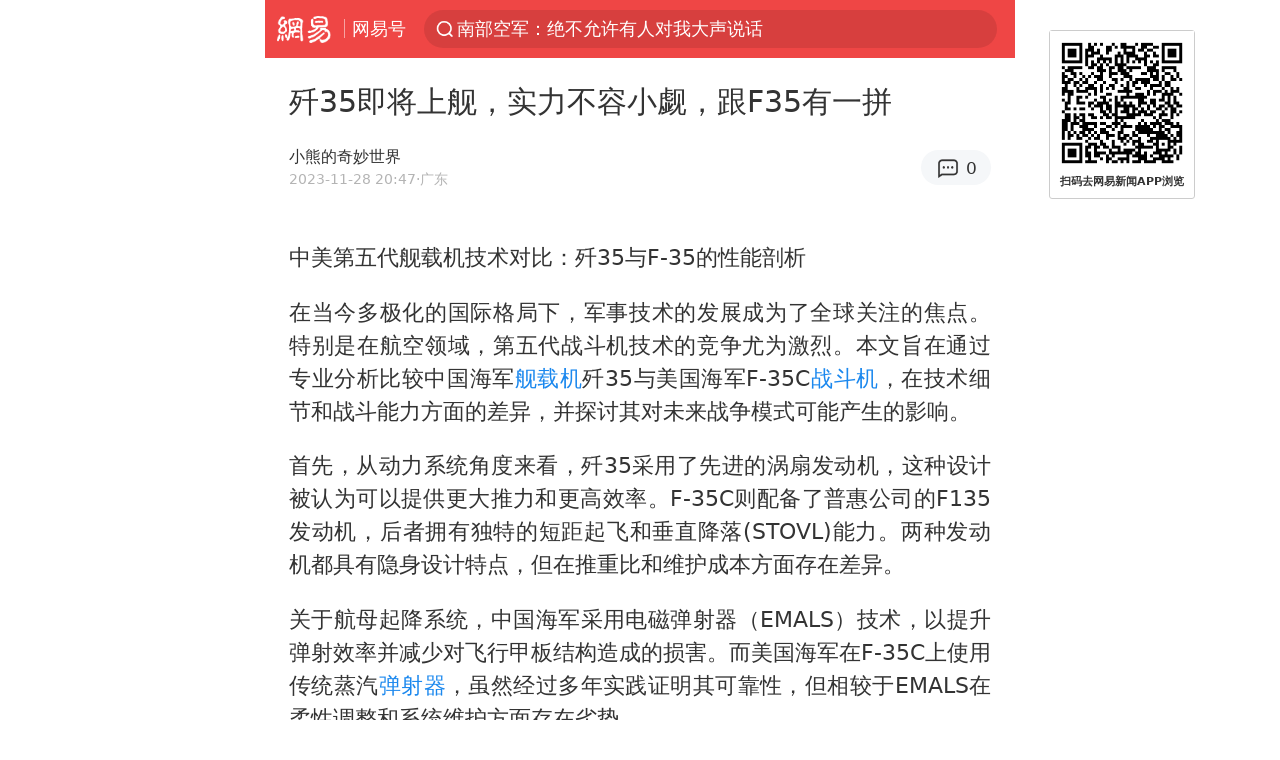

--- FILE ---
content_type: text/html; charset=utf-8
request_url: https://m.163.com/dy/article/IKLJSIE905561K88.html?clickfrom=subscribe
body_size: 14510
content:
<!DOCTYPE html>
<html 
 lang="en" 
 data-publishtime="2023-11-28 20:47:11"
 data-id="IKLJSIE905561K88"
 data-keys="战斗机,舰载机,弹射器,歼35,f35,中国海军,雷达系统,国产航母"
 data-category="军事"
 data-tid=""
 data-rec-category="军事/装备"
 data-st=""
 data-type=""
 data-pay-type=""
 data-extend_type=""
 data-extend_id=""
 
>
  <head>
    <meta charset="utf-8" />
    <link rel="dns-prefetch" href="//cms-bucket.ws.126.net" />
    <link rel="dns-prefetch" href="//static.ws.126.net" />
    <link rel="dns-prefetch" href="//vmonitor.ws.netease.com" />
    <link rel="dns-prefetch" href="//nex.163.com" />
    <link rel="dns-prefetch" href="//g.163.com" />
    <link rel="dns-prefetch" href="//ipservice.ws.126.net" />
    <link rel="dns-prefetch" href="//channel.m.163.com" />
    <link rel="dns-prefetch" href="//nimg.ws.126.net" />
    <link rel="dns-prefetch" href="//analytics.163.com" />
    <link rel="dns-prefetch" href="//flv2.bn.netease.com" />
    <link rel="dns-prefetch" href="//comment.api.163.com" />
    <meta name="mobile-web-app-capable" content="yes" />
    <meta name="apple-mobile-web-app-capable" content="yes" />
    <meta name="apple-mobile-web-app-status-bar-style" content="default" />
    <meta name="theme-color" content="#ef4645" />
    <meta id="viewport" name="viewport" content="width=device-width,initial-scale=1,minimum-scale=1,maximum-scale=1,user-scalable=no, viewport-fit=cover"/>
    <meta http-equiv="X-UA-Compatible" content="ie=edge" />
    <title>歼35即将上舰，实力不容小觑，跟F35有一拼|f35|弹射器|战斗机|舰载机|雷达系统_手机网易网</title>
    <meta name="keywords" content="战斗机,舰载机,弹射器,歼35,f35,中国海军,雷达系统,国产航母" />
    <meta name="description" content="中美第五代舰载机技术对比：歼35与F-35的性能剖析在当今多极化的国际格局下，军事技术的发展成为了全球关注的焦点。特别是在航空领域，第五代战斗机技术的竞争尤为激烈。" />
    <meta property="og:title" content="歼35即将上舰，实力不容小觑，跟F35有一拼_手机网易网" />
    <meta property="og:type" content="news" />
    <meta property="article:author" content="小熊的奇妙世界" />
    <meta property="article:published_time" content="2023-11-28T20:47:11+08:00" />
    <meta property="article:tag" content="战斗机,舰载机,弹射器,歼35,f35,中国海军,雷达系统,国产航母" />
    <meta property="og:description" content="中美第五代舰载机技术对比：歼35与F-35的性能剖析在当今多极化的国际格局下，军事技术的发展成为了全球关注的焦点。特别是在航空领域，第五代战斗机技术的竞争尤为激烈。" />
    <meta property="og:image" content="https://nimg.ws.126.net/?url=https%3A%2F%2Fstatic.ws.126.net%2Ff2e%2Fwap%2Fcommon%2Fimages%2Fweixinfixed1200low.jpg&thumbnail=750x2147483647&quality=75&type=jpg" />
    <meta property="og:release_date" content="2023-11-28T20:47:11+08:00" />
    <meta property="bytedance:published_time" content="2023-11-28T20:47:11+08:00" />
    <meta property="bytedance:lrDate_time" content="2023-11-28T20:47:11+08:00" />
    <meta property="bytedance:updated_time" content="2023-11-28T20:47:11+08:00" />
    <meta name="googlebot" content="index,follow" />
      <meta name="robots" content="index,follow">
    <meta content="telephone=no" name="format-detection" />
      <link rel="canonical" href="https://www.163.com/dy/article/IKLJSIE905561K88.html">
    <link rel="apple-touch-icon" sizes="57x57" href="//static.ws.126.net/163/frontend/images/logo-netease-57.png" />
    <link rel="apple-touch-icon" sizes="72x72" href="//static.ws.126.net/163/frontend/images/logo-netease-72.png" />
    <link rel="apple-touch-icon" sizes="114x114" href="//static.ws.126.net/163/frontend/images/logo-netease-114.png" />      <script>window.__INITIAL_STATE__={"hideAd":false,"docId":"IKLJSIE905561K88","channel":"dy","topicId":"GJV1L47Mmaoyh","recommendList":[],"articlePhotoList":[],"articlePhotoSetList":[],"articleLiveList":[],"articleVideoList":[],"category":"军事","isPaid":false,"aliasDocId":"IKLJSIE905561K88","furtherReadingId":"","furtherReadingType":"","keywords":"战斗机,舰载机,弹射器,歼35,f35,中国海军,雷达系统,国产航母","aiAbstract":""}</script>
     <script>
      (function() {
        try {
          var needJumpTo = '';
          if (needJumpTo) {
            window.location.replace(needJumpTo);
          }
        } catch(err) {}
      })()
    </script>    <script>
      (function () {
        var domainMatches = [
          { test: /163\.com$/i, domain: "163" },
          { test: /baidu\.com$/i, domain: "baidu" },
          { test: /sm\.cn$/i, domain: "sm" },
          { test: /sogou\.com$/i, domain: "sogou" },
          { test: /so\.com$/i, domain: "360" },
          { test: /google/i, domain: "google" },
          { test: /bing/i, domain: "bing" },
          { test: /weibo/i, domain: "weibo" },
          { test: /toutiao/i, domain: "toutiao" },
        ];
        var referrer = document.referrer;
        var referDomain = "";
        var currentPageRefer = "";
        if (referrer) {
          var urlRegexp =
            /^([hH][tT]{2}[pP]:\/\/|[hH][tT]{2}[pP][sS]:\/\/)([^\/]+).*?/;
          var urlMatch = referrer.match(urlRegexp);
          referDomain = urlMatch && urlMatch[2] ? urlMatch[2] : referDomain;
        }
        if (referDomain) {
          currentPageRefer = referDomain;
          domainMatches.some(function (item) {
            if (item.test.test(referDomain)) {
              currentPageRefer = item.domain;
              return true;
            }
            return false;
          });
        }
        if (!currentPageRefer && referrer) {
          currentPageRefer = 'other'
        }
        window._REFER_VAL = currentPageRefer;
        var targetProtocol = "https:";
        if (window.location.protocol != targetProtocol) {
          var host = window.location.host;
          var pathname = window.location.pathname;
          var search = window.location.search;
          var hash = window.location.hash;
          if (host !== "3g.163.com" && host !== "m.163.com") {
            return;
          }
          if (search) {
            var searchParams = search.substr(1).split("&");
            if (searchParams.length > 0) {
              var newParams = [];
              var filterParams = ["referFrom", "isFromOtherWeb"];
              for (var i = 0, len = searchParams.length; i < len; i++) {
                var param = searchParams[i];
                if (filterParams.indexOf(param.split("=")[0]) === -1) {
                  newParams.push(param);
                }
              }
              search = "?" + newParams.join("&");
            }
            search =
              search +
              (search.length === 1 ? "" : "&") +
              "referFrom=" +
              currentPageRefer;
          } else {
            search = "?referFrom=" + currentPageRefer;
          }
          if (referrer && currentPageRefer !== "163") {
            search = search + "&isFromOtherWeb=true";
          }
          var targetHref = targetProtocol + "//" + host + pathname + search + hash;
          window.location.replace(targetHref);
        } else {
          var localParam = function (search, hash) {
            var s = search || window.location.search;
            var h = hash || window.location.hash;
            var fn = function (str, reg) {
              var data = {};
              if (str) {
                str.replace(reg, function ($0, $1, $2, $3) {
                  data[$1] = $3;
                });
                return data;
              }
              return null;
            };
            return {
              search: fn(s, new RegExp("([^?=&]+)(=([^&]*))?", "g")) || {},
              hash: fn(h, new RegExp("([^#=&]+)(=([^&]*))?", "g")) || {},
            };
          };
          var urlSearchReferFrom = localParam().search.referFrom;
          if (
            /referFrom/.test(window.location.search) &&
            currentPageRefer == "163"
          ) {
            window._REFER_VAL = urlSearchReferFrom || "";
          }
        }
      })();
    </script>    <script>
      (function() {
        try {
          var block = 'false';
          if (block === 'true') {
            var ua = window.navigator.userAgent
            var arr = ['baidu', 'sm', 'sogou', '360', 'google', 'bing', 'weibo', 'toutiao'];
            if(arr.indexOf(window._REFER_VAL) > -1 || /baidu/i.test(ua)) {
              window.location.replace('https://m.163.com/html/frontend/today-news-hotrank/index.html?from=wap-hide-outer-search&referFrom=' + window._REFER_VAL);
            }
          }
        } catch(err) {
        }
      })()
    </script>    <script>
      ;(function () {
        var ua = navigator.userAgent;
        var isAndroid = (/android/i).test(ua);
        var isIOS = (/iphone|ipad|ipod/i).test(ua);
        var isWinPhone = (/Windows Phone/i).test(ua);
        var isHarmony = (/Harmony/i).test(ua);
        var isPc = !isAndroid && !isIOS && !isWinPhone && !isHarmony;
        var isWechat = (/MicroMessenger/i).test(ua);
        var isQQ = (/qq\//i).test(ua);
        var isWeibo = (/weibo/i).test(ua);
        var isPopo = (/popo/i).test(ua);
        var isPaid = false;
        if(window.__INITIAL_STATE__) {
          isPaid = window.__INITIAL_STATE__.isPaid
        }
        var isMiniProgram = (/MicroMessenger.*miniProgram/i).test(ua)
        if (!isPc && (isWechat || isQQ || isWeibo || isPopo) && !isMiniProgram && (window.location.host === '3g.163.com' || window.location.host === 'm.163.com') && !isPaid) {
          var spss = getParaByName('spss');
          spss = spss || 'wap_refluxdl_2018';
          var docid = 'IKLJSIE905561K88';
          location.replace('https://c.m.163.com/news/a/' + docid +'.html?from=wap_redirect&spss='+ spss +'&referFrom='+ getNewReferFrom());
        }
        function getNewReferFrom() {
          var newReferFrom = ''
          if (document.referrer && /referFrom/.test(window.location.search)) {
            var referFrom = getParaByName('referFrom')
            // 防止带referFrom参数地址有其他refer来源访问
            if (window._REFER_VAL === '163') {
              newReferFrom = referFrom
            } else {
              newReferFrom = window._REFER_VAL
            }
          }
          return newReferFrom;
        }
        function getParaByName(name) {
          var search = window.location.search;
          search = search.substr(1);
          if (typeof name === 'undefined') return search;
          var searchArr = search.split('&');
          for (var i = 0; i < searchArr.length; i++) {
            var searchStr = searchArr[i];
            searchArr[i] = searchStr.split('=');
            if (searchArr[i][0] === name) {
              return searchStr.replace(name + '=', '');
            }
          }
          return '';
        }
      })()
    </script>      <script>
        ;(function () {
          var ua = navigator.userAgent;
          var isAndroid = (/android/i).test(ua);
          var isIOS = (/iphone|ipad|ipod/i).test(ua);
          var isWinPhone = (/Windows Phone/i).test(ua);
          var isHarmony = (/Harmony/i).test(ua);
          var isPc = !isAndroid && !isIOS && !isWinPhone && !isHarmony;
          var isPaid = false;
          if(window.__INITIAL_STATE__) {
            isPaid = window.__INITIAL_STATE__.isPaid
          }
          if (isPaid && isPc) {
            var docid = 'IKLJSIE905561K88';
            location.replace('https://www.163.com/dy/article/' + docid +'.html?spss=wap2pc');
          }
        })()
      </script>    <script>
      !function(){"use strict";!function(a,r,o){a.corona_error_cache=function(r){a.corona_error_cache.data.push(r)},a.corona_error_cache.data=[];var t=a[r];a[r]=function(r,o,n,e,c){a.corona_error_cache({e:c,event:"error"}),t&&t.apply(a,arguments)};var n=a[o];a[o]=function(r){a.corona_error_cache({e:r.reason,event:"unhandledrejection"}),n&&n.apply(a,arguments)}}(window,"onerror","onunhandledrejection")}();
    </script>    <script>
     (function(){
       function isSupport() {
           var testKey = 'test',
               storage = window.localStorage;
           try {
               storage.setItem(testKey, 'testValue');
           } catch (error) {
               console.log("localStorage.setItem不可以执行");
               return false;
           }
           try {
               if (storage.getItem(testKey) != 'testValue') {
                   return false
               } else {
                   storage.removeItem(testKey);
                   return true;
               }
           } catch (error) {
               console.log("localStorage.getItem不可以执行");
               return false;
           }
       }
       if (!isSupport()) {
         window.localStorage = {
           setItem: function(key,value){console.log('不支持localStorage',key,value);},
           getItem: function(key){console.log('不支持localStorage',key);return '';},
         }
       }
     })()
    </script>    <script>
      (function flexible(window, document) {
        var docEl = document.documentElement
        var dpr = window.devicePixelRatio || 1
    
        // adjust body font size
        function setBodyFontSize() {
          if (document.body) {
            document.body.style.fontSize = (12 * dpr) + 'px'
          }
          else {
            document.addEventListener('DOMContentLoaded', setBodyFontSize)
          }
        }
        setBodyFontSize();
    
        // set 1rem = viewWidth / 10
        function setRemUnit() {
          var rem = Math.min(docEl.clientWidth, 450) / 10
          docEl.style.fontSize = rem + 'px'
        }
    
        setRemUnit()
    
        // reset rem unit on page resize
        window.addEventListener('resize', setRemUnit)
        window.addEventListener('pageshow', function (e) {
          if (e.persisted) {
            setRemUnit()
          }
        })
    
        // detect 0.5px supports
        if (dpr >= 2) {
          var fakeBody = document.createElement('body')
          var testElement = document.createElement('div')
          testElement.style.border = '.5px solid transparent'
          fakeBody.appendChild(testElement)
          docEl.appendChild(fakeBody)
          if (testElement.offsetHeight === 1) {
            docEl.classList.add('hairlines')
          }
          docEl.removeChild(fakeBody)
        }
      }(window, document))
    </script>    <meta name="google-site-verification" content="PXunD38D6Oui1T44OkAPSLyQtFUloFi5plez040mUOc" />
    <script type="text/javascript">
      function setBodyPlatform () {
        try {
          if(/NewsArticle|TTWebView/i.test(navigator.userAgent)) {
            document.body.classList.add('toutiao');
          }
          else if(/baidu/i.test(navigator.userAgent)) {
            document.body.classList.add('baidu');
          }
          else if(/NewsApp/i.test(navigator.userAgent)) {
            document.body.classList.add('newsapp');
          }
          else if(/MicroMessenger.*miniProgram/i.test(navigator.userAgent)) {
            document.body.classList.add('miniprogram');
          }
          else if(!/iphone|ipad|ipod|Android|Windows Phone/i.test(navigator.userAgent)) {
            document.body.classList.add('pc');
          }
          if(/iphone|ipad|ipod/i.test(navigator.userAgent)) {
            document.body.classList.add('ios');
          }
        } catch (error) {
          console.warn(error);
        }
      }
      if (document.body) {
        setBodyPlatform()
      }
      else {
        document.addEventListener('DOMContentLoaded', setBodyPlatform)
      }
    </script>    <script>
    !function(e,n,t,s,c){var r=void 0!==t&&t.resolve,a=e[s];(a=e[s]=function(){this.modules={}}).callbacks=[],a.ready=r?function(){return a.instance?t.resolve(a.instance.vars()):new t(function(e){return a.callbacks.push(e)})}:function(e){return a.instance?e(a.instance.vars()):a.callbacks.push(e)};var i=n.createElement(c),u=n.getElementsByTagName(c)[0];i.async=!0,i.src="https://s6.music.126.net/puzzle/puzzle@000C0B" + "" + ".js",u.parentNode.insertBefore(i,u)}(window,document,window.Promise,"puzzle","script");
    </script>      <script>
        ;(function(){
        var el = document.createElement("script");
        el.src = "https://lf1-cdn-tos.bytegoofy.com/goofy/ttzz/push.js?791861feb92e3961a47d9cef96053b0e666dba9b870cab6c286b98cb684b76c44a4d40de0dd5fa9b5c2c10f69a3b501dc430e831103b45ce33654fb9f95b006c";
        el.id = "ttzz";
        var s = document.getElementsByTagName("script")[0];
        s.parentNode.insertBefore(el, s);
        })(window)
      </script>      <script>
        (function () {
          setTimeout(function () {
            var bp = document.createElement("script");
            var curProtocol = window.location.protocol.split(":")[0];
            if (curProtocol === "https" && window.location.href.indexOf("wc18") < 0) {
              bp.defer = true;
              bp.src = "https://zz.bdstatic.com/linksubmit/push.js";
              var s = document.getElementsByTagName("script")[0];
              s.parentNode.insertBefore(bp, s);
            }
          }, 2500);
        })();
      </script>    <script>
    var _hmt = _hmt || [];
    (function() {
      var hm = document.createElement("script");
      hm.src = "//hm.baidu.com/hm.js?b2d0b085a122275dd543c6d39d92bc62";
      hm.async = true;
      var s = document.getElementsByTagName("script")[0]; 
      s.parentNode.insertBefore(hm, s);
    })();
    </script>    <script>
    (function() {
      function __load_ant(flag) {
        var s = document.createElement("script");
        s.src = flag ? "//wp.m.163.com/163/frontend/antnest/NTM-5AE0KFYY-2.js" : "//static.ws.126.net/163/frontend/antnest/NTM-5AE0KFYY-2.js";
        s.async = true;
        s.onload = s.onerror = function(){
          if(!window.ntm && !flag) {
            __load_ant(true)
          }
        };
        var p = document.getElementsByTagName("script")[0]; 
        p.parentNode.insertBefore(s, p);
      }
      __load_ant(false)
    })();
    </script>    <script>try{var codeADConfig={article:{topBanner:[],content:[],aboveTieList:[],relateNewsList:[],hotNewsList:[]},video:{pause:[{adid:"codeAD-220",style:"codeAD",htmlResource:'<script>window.reviveAsync = null;<\/script><ins style="display: block;" data-revive-zoneid="220" data-revive-id="bc0ee6b32b55ca7bfb61c2a9dd1cf0c5"></ins> <script async src="//static.outin.cn/js/gtr/gtr.min.js"><\/script>'}],aboveRecommendList:[],recommendList:[{adid:"codeAD-rs1mp492we",style:"codeAD",htmlResource:'<div class="_rs1mp492we"></div> <script type="text/javascript"> (window.slotbydup = window.slotbydup || []).push({ id: "u6543399", container: "_rs1mp492we", async: true }); <\/script> <!-- 多条广告如下脚本只需引入一次 --> <scrip type="text/javascript" src="//cpro.baidustatic.com/cpro/ui/cm.js" async="async" defer="defer" > <\/script>'}]},common:{topBanner:[]}}}catch(e){console.error(e)}</script>
    <script>try{var badiu_ssp_6431680={adid:"codeAD-0324k8h8dgur",position:1,htmlResource:'<script>window.reviveAsync = null;<\/script><ins style="display: block;" data-revive-zoneid="272" data-revive-id="bc0ee6b32b55ca7bfb61c2a9dd1cf0c5"></ins> <script async src="//static.outin.cn/js/gtr/gtr.min.js"><\/script>',style:"codeAD"},toutiao_ssp_6407376={adid:"codeAD-yc0njvenpp",position:1,htmlResource:'<script>window.reviveAsync = null;<\/script><ins style="display: block;" data-revive-zoneid="273" data-revive-id="bc0ee6b32b55ca7bfb61c2a9dd1cf0c5"></ins> <script async src="//static.outin.cn/js/gtr/gtr.min.js"><\/script>',style:"codeAD"},badiu_ssp_295={adid:"codeAD-295",position:1,htmlResource:'<script>window.reviveAsync = null;<\/script><ins style="display: block;"  data-revive-zoneid="295" data-revive-id="bc0ee6b32b55ca7bfb61c2a9dd1cf0c5"></ins><script src="//static.outin.cn/js/gtr/gtr.min.js" async><\/script>',style:"codeAD"},toutiao_ssp_294={adid:"codeAD-294",position:1,htmlResource:'<script> window.reviveAsync = null; <\/script><ins style="display: block;"  data-revive-zoneid="294" data-revive-id="bc0ee6b32b55ca7bfb61c2a9dd1cf0c5"></ins><script src="//static.outin.cn/js/gtr/gtr.min.js" async><\/script>',style:"codeAD"},wechat_codeAD_238={adid:"codeAD-238",position:1,htmlResource:'<script>window.reviveAsync = null;<\/script><ins style="display: block;" data-revive-zoneid="238" data-revive-id="bc0ee6b32b55ca7bfb61c2a9dd1cf0c5"></ins> <script async src="//static.outin.cn/js/gtr/gtr.min.js"><\/script>',style:"codeAD"},uc_codeAD_250={adid:"codeAD-250",position:1,htmlResource:'<script src="//mmjs.adutp.com/source/l/common/gfdv/production/f_v/static/ci.js"><\/script>',style:"codeAD"},other_codeAD_244={adid:"codeAD-244",position:1,htmlResource:'<script>window.reviveAsync = null;<\/script><ins style="display: block;" data-revive-zoneid="244" data-revive-id="bc0ee6b32b55ca7bfb61c2a9dd1cf0c5"></ins> <script async src="//static.outin.cn/js/gtr/gtr.min.js"><\/script>',style:"codeAD"},codeADCtConfig={TBS:{article:{aboveTieList:[{adid:"codeAD-tbs",position:1,htmlResource:'<script adkey="c73ce33e2b3724f1adcec9f8179f2646" src="https://tbsad.imtt.qq.com/tbs/jssdk/js/formal/TBSJSSDK.js?rand=0.4321843743"><\/script>',style:"codeAD"}]}},baidu:{video:{pause:[{adid:"codeAD-257",style:"codeAD",htmlResource:'<ins style="display:block;" data-revive-zoneid="257" data-revive-id="bc0ee6b32b55ca7bfb61c2a9dd1cf0c5"></ins> <script> window.reviveAsync = null; <\/script> <script src="//static.outin.cn/js/gtr/gtr.min.js" async><\/script>'}],recommendList:[{adid:"codeAD-304",position:4,htmlResource:'<ins style="display: block;" data-revive-zoneid="304" data-revive-id="bc0ee6b32b55ca7bfb61c2a9dd1cf0c5"></ins><script>window.reviveAsync = null;<\/script><script src="//static.outin.cn/js/gtr/gtr.min.js" async=""><\/script>',style:"codeAD"}],aboveRecommendList:[{adid:"codeAD-0716-266",style:"codeAD",htmlResource:'<ins style="display: block;" data-revive-zoneid="266" data-revive-id="bc0ee6b32b55ca7bfb61c2a9dd1cf0c5"></ins> <script> window.reviveAsync = null; <\/script> <script async src="//static.outin.cn/js/gtr/gtr.min.js"><\/script>'}]},article:{topBanner:[{adid:"codeAD-260",style:"codeAD",htmlResource:'<ins style="display:block;" data-revive-zoneid="260" data-revive-id="bc0ee6b32b55ca7bfb61c2a9dd1cf0c5"></ins> <script> window.reviveAsync = null; <\/script> <script src="//static.outin.cn/js/gtr/gtr.min.js" async><\/script>'}],content:[{adid:"codeAD-0716-263",style:"codeAD",htmlResource:'<!-- 网易-手机网平台-文中广告(百度渠道) --> <ins style="display: block;" data-revive-zoneid="263" data-revive-id="bc0ee6b32b55ca7bfb61c2a9dd1cf0c5"></ins> <script> window.reviveAsync = null; <\/script> <script async src="//static.outin.cn/js/gtr/gtr.min.js"><\/script>'}],hotNewsList:[{adid:"codeAD-222",position:4,htmlResource:'<script>window.reviveAsync = null;<\/script><ins style="display: block;" data-revive-zoneid="222" data-revive-id="bc0ee6b32b55ca7bfb61c2a9dd1cf0c5"></ins> <script async src="//static.outin.cn/js/gtr/gtr.min.js"><\/script>',style:"codeAD"},{adid:"codeAD-223",position:9,htmlResource:'<script>window.reviveAsync = null;<\/script><ins style="display: block;" data-revive-zoneid="223" data-revive-id="bc0ee6b32b55ca7bfb61c2a9dd1cf0c5"></ins> <script async src="//static.outin.cn/js/gtr/gtr.min.js"><\/script>',style:"codeAD"},{adid:"codeAD-224",position:13,htmlResource:'<script>window.reviveAsync = null;<\/script><ins style="display: block;" data-revive-zoneid="224" data-revive-id="bc0ee6b32b55ca7bfb61c2a9dd1cf0c5"></ins> <script async src="//static.outin.cn/js/gtr/gtr.min.js"><\/script>',style:"codeAD"},{adid:"codeAD-225",position:17,htmlResource:'<script>window.reviveAsync = null;<\/script><ins style="display: block;" data-revive-zoneid="225" data-revive-id="bc0ee6b32b55ca7bfb61c2a9dd1cf0c5"></ins> <script async src="//static.outin.cn/js/gtr/gtr.min.js"><\/script>',style:"codeAD"}],relateNewsList:[{adid:"codeAD-221",position:4,htmlResource:'<script>window.reviveAsync = null;<\/script><ins style="display: block;" data-revive-zoneid="221" data-revive-id="bc0ee6b32b55ca7bfb61c2a9dd1cf0c5"></ins> <script async src="//static.outin.cn/js/gtr/gtr.min.js"><\/script>',style:"codeAD"}],aboveTieList:[badiu_ssp_6431680]},cambrian_article:{},home:{float:[{adid:"codeAD-302",style:"codeAD",htmlResource:'<ins style="display: block;" data-revive-zoneid="302" data-revive-id="bc0ee6b32b55ca7bfb61c2a9dd1cf0c5"></ins><script>window.reviveAsync = null;<\/script><script src="//static.outin.cn/js/gtr/gtr.min.js" async=""><\/script>'}]}},toutiao:{article:{topBanner:[{adid:"codeAD-261",style:"codeAD",htmlResource:'<ins style="display:block;" data-revive-zoneid="261" data-revive-id="bc0ee6b32b55ca7bfb61c2a9dd1cf0c5"></ins> <script> window.reviveAsync = null; <\/script> <script src="//static.outin.cn/js/gtr/gtr.min.js" async><\/script>'}],content:[{adid:"codeAD-0716-264",style:"codeAD",htmlResource:'<!-- 网易-手机网平台-文中广告(头条渠道) --> <ins style="display: block;" data-revive-zoneid="264" data-revive-id="bc0ee6b32b55ca7bfb61c2a9dd1cf0c5"></ins> <script> window.reviveAsync = null; <\/script> <script async src="//static.outin.cn/js/gtr/gtr.min.js"><\/script>'}],contentBom:[],aboveTieList:[toutiao_ssp_6407376]},cambrian_article:{},video:{recommendList:[],aboveRecommendList:[{adid:"codeAD-0716-267",style:"codeAD",htmlResource:'<!-- 网易-手机网平台-视频页下方通栏广告(头条渠道) --> <ins style="display: block;" data-revive-zoneid="267" data-revive-id="bc0ee6b32b55ca7bfb61c2a9dd1cf0c5"></ins> <script> window.reviveAsync = null; <\/script> <script async src="//static.outin.cn/js/gtr/gtr.min.js"><\/script>'}]}},wechat:{article:{aboveTieList:[wechat_codeAD_238]},video:{recommendList:[]}},uc:{article:{aboveTieList:[uc_codeAD_250]},video:{recommendList:[]}},other:{article:{aboveTieList:[other_codeAD_244],topBanner:[{adid:"codeAD-299",style:"codeAD",htmlResource:'<!-- 网易-手机网平台-顶部通栏(自访)~ --><ins style="display: block;" data-revive-zoneid="299" data-revive-id="bc0ee6b32b55ca7bfb61c2a9dd1cf0c5"></ins><script>window.reviveAsync = null;<\/script><script src="//static.outin.cn/js/gtr/gtr.min.js" async=""><\/script>'}],content:[{adid:"codeAD-0716-262",style:"codeAD",htmlResource:'<!-- 网易-手机网平台-文中广告(其他渠道) --> <ins style="display: block;" data-revive-zoneid="262" data-revive-id="bc0ee6b32b55ca7bfb61c2a9dd1cf0c5"></ins> <script> window.reviveAsync = null; <\/script> <script async src="//static.outin.cn/js/gtr/gtr.min.js"><\/script>'}]},video:{recommendList:[],aboveRecommendList:[{adid:"codeAD-0716-265",style:"codeAD",htmlResource:'<!-- 网易-手机网平台-视频页下方通栏广告(其他渠道) --> <ins style="display: block;" data-revive-zoneid="265" data-revive-id="bc0ee6b32b55ca7bfb61c2a9dd1cf0c5"></ins> <script> window.reviveAsync = null; <\/script> <script async src="//static.outin.cn/js/gtr/gtr.min.js"><\/script>'}]}}}}catch(c){}</script>
    <link rel="preload" href="https://static.ws.126.net/163/wap/f2e/hbs/static/article/css/main.42dc95ca.css" as="style">
    <link rel="preload" href="https://static.ws.126.net/163/wap/f2e/hbs/static/article/js/main.53f2927d.js" as="script">
    <link rel="stylesheet" type="text/css" href="https://static.ws.126.net/163/wap/f2e/hbs/static/article/css/main.42dc95ca.css">
    <!-- BjopMonitoring -->  </head>
  <body class="article ">
    <a href="https://m.163.com/hot/newsList" style="display: none;"></a>
    <img style="display: none;" src="https://nimg.ws.126.net/?url=https%3A%2F%2Fstatic.ws.126.net%2Ff2e%2Fwap%2Fcommon%2Fimages%2Fweixinfixed1200low.jpg&thumbnail=750x2147483647&quality=75&type=jpg" />
    <header class="header">
  <nav class="topNav js-topNav">
      <a class="s-back" href="/">网易</a>
    <span class="s-line"></span>
    <a class="s-channel js-topNav-channel" href="/touch/dy">网易号</a>
    <div class="s-search js-topNav-search">
      <div class="hot-words js-hot-words">
          <a class="hot-word js-hot-word" href="https://m.163.com/search">
            <span class="s-text"></span>
          </a>
      </div>    </div>
    <a class="s-comment js-topNav-comment" href="/touch/comment.html?docid=IKLJSIE905561K88">
      <span class="s-count js-topNav-commentCount">0</span>
    </a>
    <div class="js-topNav-user topNav-user"></div>
  </nav>
</header>
<div class="area-topBanner js-area-topBanner"></div>
<div class="js-banner"></div>
<main class="main js-main">
  <article class="article js-article">
    <header>
      <h1 class="article-title">歼35即将上舰，实力不容小觑，跟F35有一拼</h1>
      <section class="article-info">
        <div class="s-author">
            <address>
                <span>小熊的奇妙世界</span>
            </address>
          <div class="s-time">
            <time datetime="2023-11-28 20:47">2023-11-28 20:47</time>
              <span>·广东</span>
          </div>
        </div>
        <aside class="s-comment js-article-comment">
          <a href="/touch/comment.html?docid=IKLJSIE905561K88">
            <span class="js-article-commentCount">0</span>
          </a>
        </aside>
      </section>
    </header>
    <section class="article-body js-article-body">
      <p id="29KSD3N5">中美第五代舰载机技术对比：歼35与F-35的性能剖析</p><p id="29KSD3N7">在当今多极化的国际格局下，军事技术的发展成为了全球关注的焦点。特别是在航空领域，第五代战斗机技术的竞争尤为激烈。本文旨在通过专业分析比较中国海军<a class="keyword-search" href="https://news.163.com/news/search?keyword&#x3D;%E8%88%B0%E8%BD%BD%E6%9C%BA">舰载机</a>歼35与美国海军F-35C<a class="keyword-search" href="https://news.163.com/news/search?keyword&#x3D;%E6%88%98%E6%96%97%E6%9C%BA">战斗机</a>，在技术细节和战斗能力方面的差异，并探讨其对未来战争模式可能产生的影响。</p><p id="29KSD3N9">首先，从动力系统角度来看，歼35采用了先进的涡扇发动机，这种设计被认为可以提供更大推力和更高效率。F-35C则配备了普惠公司的F135发动机，后者拥有独特的短距起飞和垂直降落(STOVL)能力。两种发动机都具有隐身设计特点，但在推重比和维护成本方面存在差异。</p><p id="29KSD3NB">关于航母起降系统，中国海军采用电磁弹射器（EMALS）技术，以提升弹射效率并减少对飞行甲板结构造成的损害。而美国海军在F-35C上使用传统蒸汽<a class="keyword-search" href="https://news.163.com/news/search?keyword&#x3D;%E5%BC%B9%E5%B0%84%E5%99%A8">弹射器</a>，虽然经过多年实践证明其可靠性，但相较于EMALS在柔性调整和系统维护方面存在劣势。</p><p id="29KSD3ND">在载弹量方面，歼35设计注重提升内部武器舱容量以增强隐身能力。相较之下，F-35C也拥有类似设计理念，并且还可通过外挂点携带更多武器以执行不同任务需求。</p><p id="29KSD3NF">就机动性而言，两款战斗机均采用了先进气动布局和飞控系统以提供卓越的空中操控性能。然而，在某些极限飞行条件下，具体表现仍需依赖实际试验数据作出评估。</p><p id="29KSD3NH">雷达系统是现代战斗机不可或缺的组成部分。歼35装备了有源相控阵（AESA）<a class="keyword-search" href="https://news.163.com/news/search?keyword&#x3D;%E9%9B%B7%E8%BE%BE%E7%B3%BB%E7%BB%9F">雷达系统</a>, 能够进行远距离目标检测和追踪；而F-35C则使用了AN/APG-81 AESA雷达, 同样具备优异的侦测能力。双方雷达系统各有特色，在电子战环境下如何表现仍是一个值得深入研究的课题。</p><p id="29KSD3NJ">文章引述了印度阿三对于歼35性能评价中所提到“该型号将显著提升中国海军航母编队作战能力”的观点。这一外部评价不仅补充了作者对于双方技术对比分析的观点，同时也反映出国际社会对中国航空科技逐渐形成影响力的认知。</p><p id="29KSD3NL">总体而言，在分析中国歼35与美国F-35C之间性能差异时需要考虑多个层面：包括但不限于技术规格、作战理念、及各自战略背景下的应用前景。两款飞机都是各自国家高端军事科技实力的体现，并将在未来空中及海上作战中扮演至关重要角色。</p><p id="29KSD3NN">综上所述，本文通过详尽地剖析两种第五代舰载战斗机——中国海军歼35与美国海军F-35C——在多个关键领域内的性能指标与技术特征，并考察它们如何塑造未来海上作战模式。通过客观数据支持与合理论证，文章旨在为专业人士提供一个深入理解这两种先进飞行器潜能与限制因素的平台，并期待着它们未来在全球安全格局中所扮演角色进一步明晰化时所带来新兴议题之深入讨论。</p>
    </section>
    <div class="unfold-wrap js-unfold-wrap"></div>
    <div class="js-pay-wrap"></div>
    <div class="js-pay-recommend-wrap"></div>
    <footer class="article-footer">
        <div class="s-statement">特别声明：本文为网易自媒体平台“网易号”作者上传并发布，仅代表该作者观点。网易仅提供信息发布平台。</div>
          <div class="s-statement">Notice: The content above (including the pictures and videos if any) is uploaded and posted by a user of NetEase Hao, which is a social media platform and only provides information storage services.</div>
    </footer>
  </article>
  <div class="js-recommend-vip"></div>
  <div class="js-area-contentBottom"></div>
  <section 
    class="main-openApp js-open-app" 
    data-param="IKLJSIE905561K88"
    data-mod="articleWakeupButton"
    data-act="article_body_bottom_wakeup"
  >
    打开网易新闻体验更佳
  </section>
  <div class="area-aboveTieList js-area-aboveTieList"></div>
  <section class="hot-search">
    <h3>热搜</h3>
    <ul>
        <li>
          <a href="https://m.163.com/cm/news/search?spsc&#x3D;sps&amp;spss&#x3D;sps_sem&amp;redirect&#x3D;1&amp;keyword&#x3D;%E8%BF%8E%E6%88%98%E4%BB%8A%E5%B9%B4%E9%A6%96%E5%9C%BA%E5%AF%92%E6%BD%AE">迎战今年首场寒潮</a>
        </li>
        <li>
          <a href="https://m.163.com/cm/news/search?spsc&#x3D;sps&amp;spss&#x3D;sps_sem&amp;redirect&#x3D;1&amp;keyword&#x3D;%E5%8D%97%E9%83%A8%E7%A9%BA%E5%86%9B%EF%BC%9A%E7%BB%9D%E4%B8%8D%E5%85%81%E8%AE%B8%E6%9C%89%E4%BA%BA%E5%AF%B9%E6%88%91%E5%A4%A7%E5%A3%B0%E8%AF%B4%E8%AF%9D">南部空军：绝不允许有人对我大声说话</a>
        </li>
        <li>
          <a href="https://m.163.com/cm/news/search?spsc&#x3D;sps&amp;spss&#x3D;sps_sem&amp;redirect&#x3D;1&amp;keyword&#x3D;%E4%B8%AD%E5%9B%BD%E7%AC%AC%E4%BA%8C%E4%B8%AA5%E4%B8%87%E4%BA%BF%E5%9F%8E%E5%B8%82%E8%AF%9E%E7%94%9F%E4%BA%86">中国第二个5万亿城市诞生了</a>
        </li>
        <li>
          <a href="https://m.163.com/cm/news/search?spsc&#x3D;sps&amp;spss&#x3D;sps_sem&amp;redirect&#x3D;1&amp;keyword&#x3D;%E7%94%B7%E5%AD%90%E7%9B%97%E7%AA%83%E8%A2%AB%E6%8A%93%20%E8%B7%B3%E7%AA%97%E9%AA%A8%E6%8A%98%E5%8F%8D%E7%B4%A2%E8%B5%9445%E4%B8%87">男子盗窃被抓 跳窗骨折反索赔45万</a>
        </li>
        <li>
          <a href="https://m.163.com/cm/news/search?spsc&#x3D;sps&amp;spss&#x3D;sps_sem&amp;redirect&#x3D;1&amp;keyword&#x3D;%E8%8C%83%E5%BF%97%E6%AF%85%E8%B0%88U23%E5%9B%BD%E8%B6%B3%EF%BC%9A3-0%E9%83%BD%E6%89%93%E5%B0%91%E4%BA%86">范志毅谈U23国足：3-0都打少了</a>
        </li>
        <li>
          <a href="https://m.163.com/cm/news/search?spsc&#x3D;sps&amp;spss&#x3D;sps_sem&amp;redirect&#x3D;1&amp;keyword&#x3D;%E5%A5%B3%E5%AD%90%E9%9B%AA%E5%9C%B0%E5%86%BB8%E5%B0%8F%E6%97%B6%20%E6%B0%91%E8%AD%A6%E8%AF%AF%E4%BB%A5%E4%B8%BA%E6%98%AF%E5%81%87%E4%BA%BA">女子雪地冻8小时 民警误以为是假人</a>
        </li>
    </ul>
  </section>
  <div class="js-area-zxb"></div>
  
  <section class="comment">
    <h3>热门跟贴</h3>
    <article class="comment-list js-comment-list"></article>
    <div class="comment-link">
      <div
        class="js-open-app comment-open-app"
        data-param="/tie/IKLJSIE905561K88"
        data-mod="articleComments"
        data-act="article_posting_wakeup"
      >
        打开APP发贴 <i class="icon-arrow"></i>
      </div>
      <div>
        <a class="js-comment-more" href="/touch/comment.html?docid=IKLJSIE905561K88">
          <span class="js-comment-count">0</span>条跟贴 <i class="icon-arrow"></i>
        </a>
      </div>
    </div>
  </section>
  <div class="area-blowContent js-area-blowContent"></div>
  <div class="js-tt-tagWords"></div>
    <section class="recommend js-recommend">
      <h3>相关推荐</h3>
      <ul class="js-recommend-wrap">
          <li 
            class="recommend-item js-recommend-item"
            data-act="article_recommend"
            data-itemid="VYINF0A6P"
            data-position="1"
            data-category="video"
          >
              <a class="card-recommend-oneImg" href="/v/video/VYINF0A6P.html">
                <article>
                  <section class="s-left">
                    <h4>单价1.2亿美金！明明长着一张F-16的脸，凭什么它比F-15还贵？</h4>
                    <div class="s-info">
                        <span class="s-source">虎皮白桃</span>
                        <span class="s-replyCount">519跟贴</span>
                      <span class="s-holder"></span>
                    </div>
                  </section>
                    <section class="s-right">
                      <img
                        class="image-lazy image-error"
                        src="https://static.ws.126.net/163/frontend/images/2022/empty.png"
                        data-src="http://videoimg.ws.126.net/cover/20260119/MypjEa3bI_cover.jpg"
                        data-thumbnail="218"
                        alt="单价1.2亿美金！明明长着一张F-16的脸，凭什么它比F-15还贵？"
                      />
                        <i class="icon-play"></i>
                    </section>
                </article>
              </a></li>          <li 
            class="recommend-item js-recommend-item"
            data-act="article_recommend"
            data-itemid="KJN3ANVK0556C5MS"
            data-position="2"
            data-category=""
          >
              <a class="card-recommend-threeImg" href="/dy/article/KJN3ANVK0556C5MS.html">
                <article>
                  <h4>央视再播歼35弹射测试，航母五件套均配齐，让福建舰的战力大升</h4>
                  <section class="s-imgs-wrap">
                    <div class="s-imgs">
                      <img
                        src="https://static.ws.126.net/163/frontend/images/2022/empty.png"
                        class="image-lazy image-error"
                        data-src="http://dingyue.ws.126.net/2026/0120/33c959c4j00t951o600i5d001bj00qlm.jpg"
                        data-thumbnail="218"
                        alt=""
                      />
                      <img
                        src="https://static.ws.126.net/163/frontend/images/2022/empty.png"
                        class="image-lazy image-error"
                        data-src="http://dingyue.ws.126.net/2026/0120/fc704fd4j00t951of00aad000v900hhp.jpg"
                        data-thumbnail="218"
                        alt=""
                      />
                      <img
                        src="https://static.ws.126.net/163/frontend/images/2022/empty.png"
                        class="image-lazy image-error"
                        data-src="http://dingyue.ws.126.net/2026/0120/4a830316j00t951o600lzd001bb00qim.jpg"
                        data-thumbnail="218"
                        alt=""
                      />
                    </div>
                  </section>
                  <div class="s-info">
                      <span class="s-source">静儿家</span>
                    <span class="s-holder"></span>
                  </div>
                </article>
              </a></li>          <li 
            class="recommend-item js-recommend-item"
            data-act="article_recommend"
            data-itemid="VYIMGQ2BP"
            data-position="3"
            data-category="video"
          >
              <a class="card-recommend-oneImg" href="/v/video/VYIMGQ2BP.html">
                <article>
                  <section class="s-left">
                    <h4>大陆的战略定力，让黄征辉服气了</h4>
                    <div class="s-info">
                        <span class="s-source">九分看世界</span>
                        <span class="s-replyCount">7跟贴</span>
                      <span class="s-holder"></span>
                    </div>
                  </section>
                    <section class="s-right">
                      <img
                        class="image-lazy image-error"
                        src="https://static.ws.126.net/163/frontend/images/2022/empty.png"
                        data-src="http://videoimg.ws.126.net/cover/20260119/y7c5M1hvC_cover.jpg"
                        data-thumbnail="218"
                        alt="大陆的战略定力，让黄征辉服气了"
                      />
                        <i class="icon-play"></i>
                    </section>
                </article>
              </a></li>          <li 
            class="recommend-item js-recommend-item"
            data-act="article_recommend"
            data-itemid="VIIMVKOUI"
            data-position="4"
            data-category="video"
          >
              <a class="card-recommend-oneImg" href="/v/video/VIIMVKOUI.html">
                <article>
                  <section class="s-left">
                    <h4>西太的破局者：歼35与航母联手，美帝失去干预台海的最后筹码</h4>
                    <div class="s-info">
                        <span class="s-source">瞩望云霄</span>
                        <span class="s-replyCount">2跟贴</span>
                      <span class="s-holder"></span>
                    </div>
                  </section>
                    <section class="s-right">
                      <img
                        class="image-lazy image-error"
                        src="https://static.ws.126.net/163/frontend/images/2022/empty.png"
                        data-src="http://videoimg.ws.126.net/cover/20260119/8RMwYVF9o_cover.jpg"
                        data-thumbnail="218"
                        alt="西太的破局者：歼35与航母联手，美帝失去干预台海的最后筹码"
                      />
                        <i class="icon-play"></i>
                    </section>
                </article>
              </a></li>          <li 
            class="recommend-item js-recommend-item"
            data-act="article_recommend"
            data-itemid="VSIN2M5A1"
            data-position="5"
            data-category="video"
          >
              <a class="card-recommend-oneImg" href="/v/video/VSIN2M5A1.html">
                <article>
                  <section class="s-left">
                    <h4>台媒：央视报道歼-35的最大短板！</h4>
                    <div class="s-info">
                        <span class="s-source">缪尚咖啡馆</span>
                        <span class="s-replyCount">1跟贴</span>
                      <span class="s-holder"></span>
                    </div>
                  </section>
                    <section class="s-right">
                      <img
                        class="image-lazy image-error"
                        src="https://static.ws.126.net/163/frontend/images/2022/empty.png"
                        data-src="http://videoimg.ws.126.net/cover/20260119/IFKa7Lv3c_cover.jpg"
                        data-thumbnail="218"
                        alt="台媒：央视报道歼-35的最大短板！"
                      />
                        <i class="icon-play"></i>
                    </section>
                </article>
              </a></li>          <li 
            class="recommend-item js-recommend-item"
            data-act="article_recommend"
            data-itemid="VJITFKDCA"
            data-position="6"
            data-category="video"
          >
              <a class="card-recommend-oneImg" href="/v/video/VJITFKDCA.html">
                <article>
                  <section class="s-left">
                    <h4>歼35舰载机电磁弹射起降航母！</h4>
                    <div class="s-info">
                        <span class="s-source">凤凤新鲜事</span>
                      <span class="s-holder"></span>
                    </div>
                  </section>
                    <section class="s-right">
                      <img
                        class="image-lazy image-error"
                        src="https://static.ws.126.net/163/frontend/images/2022/empty.png"
                        data-src="http://videoimg.ws.126.net/cover/20260122/yQXCzgmVS_cover.jpg"
                        data-thumbnail="218"
                        alt="歼35舰载机电磁弹射起降航母！"
                      />
                        <i class="icon-play"></i>
                    </section>
                </article>
              </a></li>          <li 
            class="recommend-item js-recommend-item"
            data-act="article_recommend"
            data-itemid="VMILE250C"
            data-position="7"
            data-category="video"
          >
              <a class="card-recommend-oneImg" href="/v/video/VMILE250C.html">
                <article>
                  <section class="s-left">
                    <h4>介文汲：F-35为什么会接连坠机？现在还不知道原因</h4>
                    <div class="s-info">
                        <span class="s-source">全局观</span>
                      <span class="s-holder"></span>
                    </div>
                  </section>
                    <section class="s-right">
                      <img
                        class="image-lazy image-error"
                        src="https://static.ws.126.net/163/frontend/images/2022/empty.png"
                        data-src="http://videoimg.ws.126.net/cover/20260118/b8TNhIQW4_cover.jpg"
                        data-thumbnail="218"
                        alt="介文汲：F-35为什么会接连坠机？现在还不知道原因"
                      />
                        <i class="icon-play"></i>
                    </section>
                </article>
              </a></li>          <li 
            class="recommend-item js-recommend-item"
            data-act="article_recommend"
            data-itemid="VFIOLJ4L0"
            data-position="8"
            data-category="video"
          >
              <a class="card-recommend-oneImg" href="/v/video/VFIOLJ4L0.html">
                <article>
                  <section class="s-left">
                    <h4>栗正杰：今时不同往日！现在大陆海军已是蓝色海军</h4>
                    <div class="s-info">
                        <span class="s-source">陈同学的手工</span>
                      <span class="s-holder"></span>
                    </div>
                  </section>
                    <section class="s-right">
                      <img
                        class="image-lazy image-error"
                        src="https://static.ws.126.net/163/frontend/images/2022/empty.png"
                        data-src="http://videoimg.ws.126.net/cover/20260120/70ofy92UI_cover.jpg"
                        data-thumbnail="218"
                        alt="栗正杰：今时不同往日！现在大陆海军已是蓝色海军"
                      />
                        <i class="icon-play"></i>
                    </section>
                </article>
              </a></li>          <li 
            class="recommend-item js-recommend-item"
            data-act="article_recommend"
            data-itemid="VQIN4Q7M6"
            data-position="9"
            data-category="video"
          >
              <a class="card-recommend-oneImg" href="/v/video/VQIN4Q7M6.html">
                <article>
                  <section class="s-left">
                    <h4>中国舰艇抵达美国家门口！俄媒：全球唯有中国，令美国沉默</h4>
                    <div class="s-info">
                        <span class="s-source">星空解密站</span>
                      <span class="s-holder"></span>
                    </div>
                  </section>
                    <section class="s-right">
                      <img
                        class="image-lazy image-error"
                        src="https://static.ws.126.net/163/frontend/images/2022/empty.png"
                        data-src="http://videoimg.ws.126.net/cover/20260119/wqnRcueOa_cover.jpg"
                        data-thumbnail="218"
                        alt="中国舰艇抵达美国家门口！俄媒：全球唯有中国，令美国沉默"
                      />
                        <i class="icon-play"></i>
                    </section>
                </article>
              </a></li>          <li 
            class="recommend-item js-recommend-item"
            data-act="article_recommend"
            data-itemid="VQIPQ7B03"
            data-position="10"
            data-category="video"
          >
              <a class="card-recommend-oneImg" href="/v/video/VQIPQ7B03.html">
                <article>
                  <section class="s-left">
                    <h4>压力给到中国了？日本公开桶滚机动掠海突防导弹对我海军威胁极大</h4>
                    <div class="s-info">
                        <span class="s-source">星空解密站</span>
                      <span class="s-holder"></span>
                    </div>
                  </section>
                    <section class="s-right">
                      <img
                        class="image-lazy image-error"
                        src="https://static.ws.126.net/163/frontend/images/2022/empty.png"
                        data-src="http://videoimg.ws.126.net/cover/20260120/mFn5M8f1y_cover.jpg"
                        data-thumbnail="218"
                        alt="压力给到中国了？日本公开桶滚机动掠海突防导弹对我海军威胁极大"
                      />
                        <i class="icon-play"></i>
                    </section>
                </article>
              </a></li>          <li 
            class="recommend-item js-recommend-item"
            data-act="article_recommend"
            data-itemid="VFIR9MONA"
            data-position="11"
            data-category="video"
          >
              <a class="card-recommend-oneImg" href="/v/video/VFIR9MONA.html">
                <article>
                  <section class="s-left">
                    <h4>台媒歼35仅飞七分钟，要重启歼20上舰？听张延廷老将军辟谣解读</h4>
                    <div class="s-info">
                        <span class="s-source">菅以蕊</span>
                        <span class="s-replyCount">1跟贴</span>
                      <span class="s-holder"></span>
                    </div>
                  </section>
                    <section class="s-right">
                      <img
                        class="image-lazy image-error"
                        src="https://static.ws.126.net/163/frontend/images/2022/empty.png"
                        data-src="http://videoimg.ws.126.net/cover/20260121/Gqv23D4nQ_cover.jpg"
                        data-thumbnail="218"
                        alt="台媒歼35仅飞七分钟，要重启歼20上舰？听张延廷老将军辟谣解读"
                      />
                        <i class="icon-play"></i>
                    </section>
                </article>
              </a></li>          <li 
            class="recommend-item js-recommend-item"
            data-act="article_recommend"
            data-itemid="VRIPAS91F"
            data-position="12"
            data-category="video"
          >
              <a class="card-recommend-oneImg" href="/v/video/VRIPAS91F.html">
                <article>
                  <section class="s-left">
                    <h4>歼35战斗机接受风洞测试，结果让人没想到</h4>
                    <div class="s-info">
                        <span class="s-source">五姨说剧</span>
                      <span class="s-holder"></span>
                    </div>
                  </section>
                    <section class="s-right">
                      <img
                        class="image-lazy image-error"
                        src="https://static.ws.126.net/163/frontend/images/2022/empty.png"
                        data-src="http://videoimg.ws.126.net/cover/20260120/amfHST7IG_cover.jpg"
                        data-thumbnail="218"
                        alt="歼35战斗机接受风洞测试，结果让人没想到"
                      />
                        <i class="icon-play"></i>
                    </section>
                </article>
              </a></li>          <li 
            class="recommend-item js-recommend-item"
            data-act="article_recommend"
            data-itemid="VUISCTHB0"
            data-position="13"
            data-category="video"
          >
              <a class="card-recommend-oneImg" href="/v/video/VUISCTHB0.html">
                <article>
                  <section class="s-left">
                    <h4>台海局势突变！美军舰闯海峡，解放军硬核回击震撼全场</h4>
                    <div class="s-info">
                        <span class="s-source">年后要减肥</span>
                      <span class="s-holder"></span>
                    </div>
                  </section>
                    <section class="s-right">
                      <img
                        class="image-lazy image-error"
                        src="https://static.ws.126.net/163/frontend/images/2022/empty.png"
                        data-src="http://videoimg.ws.126.net/cover/20260121/p6btMIOvP_cover.jpg"
                        data-thumbnail="218"
                        alt="台海局势突变！美军舰闯海峡，解放军硬核回击震撼全场"
                      />
                        <i class="icon-play"></i>
                    </section>
                </article>
              </a></li>          <li 
            class="recommend-item js-recommend-item"
            data-act="article_recommend"
            data-itemid="VLISAVQA0"
            data-position="14"
            data-category="video"
          >
              <a class="card-recommend-oneImg" href="/v/video/VLISAVQA0.html">
                <article>
                  <section class="s-left">
                    <h4>美舰窜航台海，直10骑脸贴身强驱离，50分钟押送太霸气</h4>
                    <div class="s-info">
                        <span class="s-source">王同学来了</span>
                      <span class="s-holder"></span>
                    </div>
                  </section>
                    <section class="s-right">
                      <img
                        class="image-lazy image-error"
                        src="https://static.ws.126.net/163/frontend/images/2022/empty.png"
                        data-src="http://videoimg.ws.126.net/cover/20260121/sik4YFjMg_cover.jpg"
                        data-thumbnail="218"
                        alt="美舰窜航台海，直10骑脸贴身强驱离，50分钟押送太霸气"
                      />
                        <i class="icon-play"></i>
                    </section>
                </article>
              </a></li>          <li 
            class="recommend-item js-recommend-item"
            data-act="article_recommend"
            data-itemid="KJQUNNBQ05569H7D"
            data-position="15"
            data-category=""
          >
              <a class="card-recommend-oneImg" href="/dy/article/KJQUNNBQ05569H7D.html">
                <article>
                  <section class="s-left">
                    <h4>印媒：福建舰存在重大设计缺陷，促使中国着力研发核动力航母</h4>
                    <div class="s-info">
                        <span class="s-source">趣生活</span>
                        <span class="s-replyCount">1跟贴</span>
                      <span class="s-holder"></span>
                    </div>
                  </section>
                    <section class="s-right">
                      <img
                        class="image-lazy image-error"
                        src="https://static.ws.126.net/163/frontend/images/2022/empty.png"
                        data-src="http://dingyue.ws.126.net/2026/0121/35855b24j00t97tik003dd000u000k0m.jpg"
                        data-thumbnail="218"
                        alt="印媒：福建舰存在重大设计缺陷，促使中国着力研发核动力航母"
                      />
                    </section>
                </article>
              </a></li>          <li 
            class="recommend-item js-recommend-item"
            data-act="article_recommend"
            data-itemid="VMIO0JLC9"
            data-position="16"
            data-category="video"
          >
              <a class="card-recommend-oneImg" href="/v/video/VMIO0JLC9.html">
                <article>
                  <section class="s-left">
                    <h4>歼35高清原声视频，震撼飞行！</h4>
                    <div class="s-info">
                        <span class="s-source">董校尉</span>
                        <span class="s-replyCount">15跟贴</span>
                      <span class="s-holder"></span>
                    </div>
                  </section>
                    <section class="s-right">
                      <img
                        class="image-lazy image-error"
                        src="https://static.ws.126.net/163/frontend/images/2022/empty.png"
                        data-src="http://videoimg.ws.126.net/cover/20260119/LE28oVQZm_cover.jpg"
                        data-thumbnail="218"
                        alt="歼35高清原声视频，震撼飞行！"
                      />
                        <i class="icon-play"></i>
                    </section>
                </article>
              </a></li>          <li 
            class="recommend-item js-recommend-item"
            data-act="article_recommend"
            data-itemid="VYIPRCAD2"
            data-position="17"
            data-category="video"
          >
              <a class="card-recommend-oneImg" href="/v/video/VYIPRCAD2.html">
                <article>
                  <section class="s-left">
                    <h4>10万吨国产航母+2万吨巡洋舰！新发动机曝光，解决动力问题？</h4>
                    <div class="s-info">
                        <span class="s-source">儒雅随和老泰勒</span>
                      <span class="s-holder"></span>
                    </div>
                  </section>
                    <section class="s-right">
                      <img
                        class="image-lazy image-error"
                        src="https://static.ws.126.net/163/frontend/images/2022/empty.png"
                        data-src="http://videoimg.ws.126.net/cover/20260120/1AapKW6S0_cover.jpg"
                        data-thumbnail="218"
                        alt="10万吨国产航母+2万吨巡洋舰！新发动机曝光，解决动力问题？"
                      />
                        <i class="icon-play"></i>
                    </section>
                </article>
              </a></li>          <li 
            class="recommend-item js-recommend-item"
            data-act="article_recommend"
            data-itemid="VNISCI9E6"
            data-position="18"
            data-category="video"
          >
              <a class="card-recommend-oneImg" href="/v/video/VNISCI9E6.html">
                <article>
                  <section class="s-left">
                    <h4>苏75即将首飞，歼35迎来市场劲敌，越南或成第一用户</h4>
                    <div class="s-info">
                        <span class="s-source">环球军武密语</span>
                      <span class="s-holder"></span>
                    </div>
                  </section>
                    <section class="s-right">
                      <img
                        class="image-lazy image-error"
                        src="https://static.ws.126.net/163/frontend/images/2022/empty.png"
                        data-src="http://videoimg.ws.126.net/cover/20260121/zEknsWOvG_cover.jpg"
                        data-thumbnail="218"
                        alt="苏75即将首飞，歼35迎来市场劲敌，越南或成第一用户"
                      />
                        <i class="icon-play"></i>
                    </section>
                </article>
              </a></li>          <li 
            class="recommend-item js-recommend-item"
            data-act="article_recommend"
            data-itemid="VUIP0CH77"
            data-position="19"
            data-category="video"
          >
              <a class="card-recommend-oneImg" href="/v/video/VUIP0CH77.html">
                <article>
                  <section class="s-left">
                    <h4>歼35战斗机风洞测试，现场气流强大却稳如泰山</h4>
                    <div class="s-info">
                        <span class="s-source">皖北军哥</span>
                        <span class="s-replyCount">22跟贴</span>
                      <span class="s-holder"></span>
                    </div>
                  </section>
                    <section class="s-right">
                      <img
                        class="image-lazy image-error"
                        src="https://static.ws.126.net/163/frontend/images/2022/empty.png"
                        data-src="http://videoimg.ws.126.net/cover/20260120/wHIfQkjgi_cover.jpg"
                        data-thumbnail="218"
                        alt="歼35战斗机风洞测试，现场气流强大却稳如泰山"
                      />
                        <i class="icon-play"></i>
                    </section>
                </article>
              </a></li>          <li 
            class="recommend-item js-recommend-item"
            data-act="article_recommend"
            data-itemid="KJJBHFQK0535H9SJ"
            data-position="20"
            data-category=""
          >
              <a class="card-recommend-threeImg" href="/dy/article/KJJBHFQK0535H9SJ.html">
                <article>
                  <h4>但凡是预警机就比E-2C强，美媒：埃及计划用全球眼预警机取代E-2C</h4>
                  <section class="s-imgs-wrap">
                    <div class="s-imgs">
                      <img
                        src="https://static.ws.126.net/163/frontend/images/2022/empty.png"
                        class="image-lazy image-error"
                        data-src="http://dingyue.ws.126.net/2026/0118/3a0c40e6j00t92cr4001md000xi00dym.jpg"
                        data-thumbnail="218"
                        alt=""
                      />
                      <img
                        src="https://static.ws.126.net/163/frontend/images/2022/empty.png"
                        class="image-lazy image-error"
                        data-src="http://dingyue.ws.126.net/2026/0118/acb42855j00t92cr4001gd000zg00m8m.jpg"
                        data-thumbnail="218"
                        alt=""
                      />
                      <img
                        src="https://static.ws.126.net/163/frontend/images/2022/empty.png"
                        class="image-lazy image-error"
                        data-src="http://dingyue.ws.126.net/2026/0118/a45647f8j00t92cr4001pd000xc00m8m.jpg"
                        data-thumbnail="218"
                        alt=""
                      />
                    </div>
                  </section>
                  <div class="s-info">
                      <span class="s-source">啸鹰评</span>
                      <span class="s-replyCount">1跟贴</span>
                    <span class="s-holder"></span>
                  </div>
                </article>
              </a></li>      </ul>
    </section>
  <div class="loading js-loading">
    <svg class="circular" viewBox="25 25 50 50">
      <circle class="path" cx="50" cy="50" r="20" fill="none" stroke-width="4" stroke-miterlimit="10" />
    </svg>
  </div>
  <div class="js-infinite-scroll"></div>
</main>
<footer class="footer">
  
</footer>
<aside class="floatMenu js-floatMenu">
  <div class="floatMenu-content">
    <span class="floatMenu-toTop js-floatMenu-toTop">回到顶部</span>
    <em></em>
    <a class="floatMenu-home js-floatMenu-toHome" href="/">回到首页</a>
  </div>
</aside><div class="js-area-buoys"></div>
<script>
  if (window.location.host.indexOf('.163.com') < 0) {
    document.body.innerHTML = ''
  }
</script>

    <script type="application/ld+json">
      {
        "@context": "http://schema.org",
        "@type": "NewsArticle",
        "mainEntityOfPage": {
          "@type": "WebPage",
    
          "@id": "https://m.163.com/dy/article/IKLJSIE905561K88.html"
        },
        "headline": "歼35即将上舰，实力不容小觑，跟F35有一拼",
        "image": {
          "@type": "ImageObject",
          "url": "https://nimg.ws.126.net/?url=https%3A%2F%2Fstatic.ws.126.net%2Ff2e%2Fwap%2Fcommon%2Fimages%2Fweixinfixed1200low.jpg&thumbnail=750x480&quality=75&type=jpg",
          "width": 720,
          "height": 540
        },
        "datePublished": "2023-11-28T20:47:11+08:00",
        "dateModified": "2023-11-28T20:47:11+08:00",
        "author": {
          "@type": "Organization",
          "name": "小熊的奇妙世界"
        },
        "publisher": {
          "@type": "Organization",
          "name": "手机网易网",
          "logo": {
            "@type": "ImageObject",
            "url": "https://cms-bucket.nosdn.127.net/6e3e71b810474d699e0cf512101220d020170830175354.png",
            "width": 260,
            "height": 60
          }
        },
        "description": "中美第五代舰载机技术对比：歼35与F-35的性能剖析在当今多极化的国际格局下，军事技术的发展成为了全球关注的焦点。特别是在航空领域，第五代战斗机技术的竞争尤为激烈。"
      }
    </script>    <script src="https://static.ws.126.net/163/wap/f2e/hbs/static/article/js/main.53f2927d.js" async crossorigin="anonymous"></script>
    <script async src="https://static.ws.126.net/163/frontend/js/2022/url-param-inherit.js"></script>    <script async src="https://static.ws.126.net/163/wap/wza/0628/aria.js?appid=a6655141bab6921b58446b4b806b9fbf"></script>  </body>
</html>

--- FILE ---
content_type: text/html; charset=utf-8
request_url: https://www.google.com/recaptcha/api2/aframe
body_size: 267
content:
<!DOCTYPE HTML><html><head><meta http-equiv="content-type" content="text/html; charset=UTF-8"></head><body><script nonce="vNHGb_DVco7mcVO0V3dhmw">/** Anti-fraud and anti-abuse applications only. See google.com/recaptcha */ try{var clients={'sodar':'https://pagead2.googlesyndication.com/pagead/sodar?'};window.addEventListener("message",function(a){try{if(a.source===window.parent){var b=JSON.parse(a.data);var c=clients[b['id']];if(c){var d=document.createElement('img');d.src=c+b['params']+'&rc='+(localStorage.getItem("rc::a")?sessionStorage.getItem("rc::b"):"");window.document.body.appendChild(d);sessionStorage.setItem("rc::e",parseInt(sessionStorage.getItem("rc::e")||0)+1);localStorage.setItem("rc::h",'1769019509146');}}}catch(b){}});window.parent.postMessage("_grecaptcha_ready", "*");}catch(b){}</script></body></html>

--- FILE ---
content_type: text/plain; charset=utf-8
request_url: https://nex.163.com/q?c=dy&t=wap_icon&l=403&app=314EA67F&nt=4G&os=null&source=other&usergroup=5&cb=callback_1769019504893_rnd_56170700
body_size: 1902
content:
callback_1769019504893_rnd_56170700({"result":1,"ads":[{"category":"dy","location":"403","position":403,"style":"codeAD","adid":"yt-333014-6391","title":"","content":"","requestTime":1769019506918,"relatedActionLinks":[{"type":"feedback","url":"https://nex.163.com/ssp/event2?data=ATZsJsGHCMPAXvoHJ%2B0G4gv7uiv2JALZvwmH4qyufB3YRaZKZw81tID0CKQFjFYK%2B6HIfxelrwRXfJjKruS8ER4Glomc3ETgQrJCUuh0mRd0dA5cKMJryB0VwJyrsSDikL5kwiGqFosjFsf7ZHxN5oraFqBngYTIPMxak2pfbKNQZlSXNdRK3pjAPajpUhtuWYoBOCKM39DgSiCgqpdterHojqvN4Cc0Wiqyi%2BvoC4dyLZavll6gd%2F7vaq9eh9TDXG7ZpIFp3BlXlEnnvK1%2Bde2rA3euw3oSEGf2nGOXRN5DOD5P89NV7s%2BIMIAVjmRWGzWh40wuWpb6OWMVpsg%2FWGp3%2BGPKODDuD22v1gEsBLCJ9j0nBxlaz0ZQAWJcekZUeK7jZulBcPVunTjQ%2FO7bJMMxsudWhxKdftn9C7YRg3cE62esykp%2F8DK2Zg32tTDG7pkYM0vqPf8mErkOUvA4LqWCewmlbGBzGuWW0noh2WzUQbQ56YUra7%2Bwge7talks0BEjjkPW19u3k3zzPSsCnM8Ll5A4iKqZO3VyDAbqx2%2BI01GqP6JTHxWCiu1lPAFqaWaf2BPfxAEL2GiH0t25ZNqTb4p3vEWeI2TrxPf1JbtmI1exTYkcWyUIaDMYD89i7frCiQeNqDF8ZjR9cMd2nPn6hC39TPgibr6%2B%2BKwPVj2oakEL5U99ydcIkg3f1pf4V5VRd9G%2F3bbn3gDUpxVimYJ37AUXjt%2BTNeG24JZP%2B0waQzg0N5ulOinq8OaA3vNPZ%2FHQl5iIbv1bOXq%2BcwSOFnXr24RM1HvAQOB%2FM08R3yU45%2FEtJgzRd%2BU1LE4BzbTiBIplUtfH%2BSlDaSfsjPr7mFJ14BzxjfGrbJxDNNLUuvc1gSfAmm2cJwIbYS%2FPiECNp2NmrnNn9srGrZuQibviwZBH6bnyP%2BnC1ZYpF42aGlCw71mKu9hSSEtSKuu0AIY60KJ7SVTQA4DCliyyV8kWd89rvWjTCzpKLLcoC0N02g1ef0vPpd2xP%2BkLvrAZYd9Y72CV%2Fyw3tQprPEenguOP1oAXDovPFi07yIE%2FpzyBr2JKLn5AnbWFVuU5L9tbLvoyA9OZTgQAquERS4dPwHGsFQ%3D%3D&event=19&ect=reason"}],"ext_param":{},"monitor":[{"action":0,"url":"https://yp.ws.126.net/ytf/fs?mt=100&yte=[base64]&wsg=-&lks=-&ptc=1"},{"action":1,"url":"https://yp.ws.126.net/ytf/fc?mt=101&yte=[base64]&wsg=-&lks=-&ptc=1"},{"action":0,"url":"https://nex.163.com/ssp/show2?data=ATZsJsGHCMPAXvoHJ%2B0G4gv7uiv2JALZvwmH4qyufB3YRaZKZw81tID0CKQFjFYK%2B6HIfxelrwRXfJjKruS8ER4Glomc3ETgQrJCUuh0mRd0dA5cKMJryB0VwJyrsSDikL5kwiGqFosjFsf7ZHxN5oraFqBngYTIPMxak2pfbKNQZlSXNdRK3pjAPajpUhtuWYoBOCKM39DgSiCgqpdterHojqvN4Cc0Wiqyi%2BvoC4dyLZavll6gd%2F7vaq9eh9TDXG7ZpIFp3BlXlEnnvK1%2Bde2rA3euw3oSEGf2nGOXRN5DOD5P89NV7s%2BIMIAVjmRWGzWh40wuWpb6OWMVpsg%2FWGp3%2BGPKODDuD22v1gEsBLCJ9j0nBxlaz0ZQAWJcekZUeK7jZulBcPVunTjQ%2FO7bJMMxsudWhxKdftn9C7YRg3cE62esykp%2F8DK2Zg32tTDG7pkYM0vqPf8mErkOUvA4LqWCewmlbGBzGuWW0noh2WzUQbQ56YUra7%2Bwge7talks0BEjjkPW19u3k3zzPSsCnM8Ll5A4iKqZO3VyDAbqx2%2BI01GqP6JTHxWCiu1lPAFqaWaf2BPfxAEL2GiH0t25ZNqTb4p3vEWeI2TrxPf1JbtmI1exTYkcWyUIaDMYD89i7frCiQeNqDF8ZjR9cMd2nPn6hC39TPgibr6%2B%2BKwPVj2oakEL5U99ydcIkg3f1pf4V5VRd9G%2F3bbn3gDUpxVimYJ37AUXjt%2BTNeG24JZP%2B0waQzg0N5ulOinq8OaA3vNPZ%2FHQl5iIbv1bOXq%2BcwSOFnXr24RM1HvAQOB%2FM08R3yU45%2FEtJgzRd%2BU1LE4BzbTiBIplUtfH%2BSlDaSfsjPr7mFJ14BzxjfGrbJxDNNLUuvc1gSfAmm2cJwIbYS%2FPiECNp2NmrnNn9srGrZuQibviwZBH6bnyP%2BnC1ZYpF42aGlCw71mKu9hSSEtSKuu0AIY60KJ7SVTQA4DCliyyV8kWd89rvWjTCzpKLLcoC0N02g1ef0vPpd2xP%2BkLvrAZYd9Y72CV%2Fyw3tQprPEenguOP1oAXDovPFi07yIE%2FpzyBr2JKLn5AnbWFVuU5L9tbLvoyA9OZTgQAquERS4dPwHGsFQ%3D%3D&v=1&event=0&ect="},{"action":1,"url":"https://nex.163.com/ssp/click2?data=ATZsJsGHCMPAXvoHJ%2B0G4gv7uiv2JALZvwmH4qyufB3YRaZKZw81tID0CKQFjFYK%2B6HIfxelrwRXfJjKruS8ER4Glomc3ETgQrJCUuh0mRd0dA5cKMJryB0VwJyrsSDikL5kwiGqFosjFsf7ZHxN5oraFqBngYTIPMxak2pfbKNQZlSXNdRK3pjAPajpUhtuWYoBOCKM39DgSiCgqpdterHojqvN4Cc0Wiqyi%2BvoC4dyLZavll6gd%2F7vaq9eh9TDXG7ZpIFp3BlXlEnnvK1%2Bde2rA3euw3oSEGf2nGOXRN5DOD5P89NV7s%2BIMIAVjmRWGzWh40wuWpb6OWMVpsg%2FWGp3%2BGPKODDuD22v1gEsBLCJ9j0nBxlaz0ZQAWJcekZUeK7jZulBcPVunTjQ%2FO7bJMMxsudWhxKdftn9C7YRg3cE62esykp%2F8DK2Zg32tTDG7pkYM0vqPf8mErkOUvA4LqWCewmlbGBzGuWW0noh2WzUQbQ56YUra7%2Bwge7talks0BEjjkPW19u3k3zzPSsCnM8Ll5A4iKqZO3VyDAbqx2%2BI01GqP6JTHxWCiu1lPAFqaWaf2BPfxAEL2GiH0t25ZNqTb4p3vEWeI2TrxPf1JbtmI1exTYkcWyUIaDMYD89i7frCiQeNqDF8ZjR9cMd2nPn6hC39TPgibr6%2B%2BKwPVj2oakEL5U99ydcIkg3f1pf4V5VRd9G%2F3bbn3gDUpxVimYJ37AUXjt%2BTNeG24JZP%2B0waQzg0N5ulOinq8OaA3vNPZ%2FHQl5iIbv1bOXq%2BcwSOFnXr24RM1HvAQOB%2FM08R3yU45%2FEtJgzRd%2BU1LE4BzbTiBIplUtfH%2BSlDaSfsjPr7mFJ14BzxjfGrbJxDNNLUuvc1gSfAmm2cJwIbYS%2FPiECNp2NmrnNn9srGrZuQibviwZBH6bnyP%2BnC1ZYpF42aGlCw71mKu9hSSEtSKuu0AIY60KJ7SVTQA4DCliyyV8kWd89rvWjTCzpKLLcoC0N02g1ef0vPpd2xP%2BkLvrAZYd9Y72CV%2Fyw3tQprPEenguOP1oAXDovPFi07yIE%2FpzyBr2JKLn5AnbWFVuU5L9tbLvoyA9OZTgQAquERS4dPwHGsFQ%3D%3D&v=1&event=1&ect="},{"action":19,"url":"https://nex.163.com/ssp/event2?data=ATZsJsGHCMPAXvoHJ%2B0G4gv7uiv2JALZvwmH4qyufB3YRaZKZw81tID0CKQFjFYK%2B6HIfxelrwRXfJjKruS8ER4Glomc3ETgQrJCUuh0mRd0dA5cKMJryB0VwJyrsSDikL5kwiGqFosjFsf7ZHxN5oraFqBngYTIPMxak2pfbKNQZlSXNdRK3pjAPajpUhtuWYoBOCKM39DgSiCgqpdterHojqvN4Cc0Wiqyi%2BvoC4dyLZavll6gd%2F7vaq9eh9TDXG7ZpIFp3BlXlEnnvK1%2Bde2rA3euw3oSEGf2nGOXRN5DOD5P89NV7s%2BIMIAVjmRWGzWh40wuWpb6OWMVpsg%2FWGp3%2BGPKODDuD22v1gEsBLCJ9j0nBxlaz0ZQAWJcekZUeK7jZulBcPVunTjQ%2FO7bJMMxsudWhxKdftn9C7YRg3cE62esykp%2F8DK2Zg32tTDG7pkYM0vqPf8mErkOUvA4LqWCewmlbGBzGuWW0noh2WzUQbQ56YUra7%2Bwge7talks0BEjjkPW19u3k3zzPSsCnM8Ll5A4iKqZO3VyDAbqx2%2BI01GqP6JTHxWCiu1lPAFqaWaf2BPfxAEL2GiH0t25ZNqTb4p3vEWeI2TrxPf1JbtmI1exTYkcWyUIaDMYD89i7frCiQeNqDF8ZjR9cMd2nPn6hC39TPgibr6%2B%2BKwPVj2oakEL5U99ydcIkg3f1pf4V5VRd9G%2F3bbn3gDUpxVimYJ37AUXjt%2BTNeG24JZP%2B0waQzg0N5ulOinq8OaA3vNPZ%2FHQl5iIbv1bOXq%2BcwSOFnXr24RM1HvAQOB%2FM08R3yU45%2FEtJgzRd%2BU1LE4BzbTiBIplUtfH%2BSlDaSfsjPr7mFJ14BzxjfGrbJxDNNLUuvc1gSfAmm2cJwIbYS%2FPiECNp2NmrnNn9srGrZuQibviwZBH6bnyP%2BnC1ZYpF42aGlCw71mKu9hSSEtSKuu0AIY60KJ7SVTQA4DCliyyV8kWd89rvWjTCzpKLLcoC0N02g1ef0vPpd2xP%2BkLvrAZYd9Y72CV%2Fyw3tQprPEenguOP1oAXDovPFi07yIE%2FpzyBr2JKLn5AnbWFVuU5L9tbLvoyA9OZTgQAquERS4dPwHGsFQ%3D%3D&event=19&ect=feedback&act="}],"resources":null,"visibility":[{"type":"0","rate_height":"1","duration":0}],"source":"广告","htmlResource":"<!-- service=7 -->\n<!-- type=codeAD -->\n<!-- 网易-手机网平台-文章内页-浮标(其他渠道) -->\n<ins style=\"display: block;\" data-revive-zoneid=\"551\" data-revive-id=\"bc0ee6b32b55ca7bfb61c2a9dd1cf0c5\"></ins>\n<script>\n    window.reviveAsync = null;\n</script>\n<script src=\"https://static.outin.cn/js/gtr/gtr.min.js\" async=\"\"></script>\n<!--sspClickMonitor-->\n<!--统计代码勿删，部署在body内-->","hasHtmlResource":1}]})

--- FILE ---
content_type: text/plain; charset=utf-8
request_url: https://nex.163.com/q?c=dy&t=wap_column990x172&l=418&app=314EA67F&nt=4G&os=null&source=other&usergroup=5&cb=callback_1769019504470_rnd_45304987
body_size: 1909
content:
callback_1769019504470_rnd_45304987({"result":1,"ads":[{"category":"dy","location":"418","position":418,"style":"codeAD","adid":"yt-332829-5912","title":"","content":"","requestTime":1769019506676,"relatedActionLinks":[{"type":"feedback","url":"https://nex.163.com/ssp/event2?data=aLX%2BmvKVRPvbB%2FSM7NALBHe2pUkDmBr0jBV2RlrHiaTYwOQcxb11DNq3z2KP6b8qKebY5NW3Ibw93SP%2FzjAFsGdaP043pgqMNVgJX2Nr7WoQtvbqfYSNLqFBIIdVCjT9Cv2KFP6OWHnv630ghJwFy3UA4JOtw46TSZmInLuutZ5isU0eX4YiaK6dUcYuFa1seEkg3dE%2B9aD34UkOrdjcodc3F22WMSXE97hnMmE4tJl9N64RYa79kRr3XD9IF9QxRgmPZX4FMi9hEXJpISaYfqAPtYWlgBBUjIHXdmZzjD1k4yoat8aH8JN5Tg9b9GOBukQpbCcnBKelbVednhBU0QMpYqfk8DIcTgHGw0APFb4Bgj%2FLJlWSBayNqomVOBSy46zJuiYhvnD%2BEPn6id2pOg9KQovKV59N0oN7d5jb9Vb9geJuOq7UCEStGKXT5imyMKufnVI5Utlqeeo%2FHrz6sVlcb7rHzaTsyPkpVfWG6Z2Q8XpSkAhYaY%2Bf2aVyk2NP153HwvhKRQN7zH6j9iyTx%2BJx%2B0vX7CwsBfP7oHP5ZJyIbxgsL17uK%2FIU9eFNJr7HCoMlEQnCyEuSXx%2BV%2FChi5mjPqGmyEVZySN8YhkgZrWDGVOkRg8bydbHWb2qtvSjtcmzeIphV3S7BECbUd1Ff8IT8FwSx90KKZDtbgjPFd5QHUXbkKupLcVFUohaoSk%2Fs%2BuhJy2tbMJq94rhqXSZ8oXFsX3vCUCpG13JiJPRgTRBdd%2B67wfulioXqyahEG5uOo%2Byy6TpXmAFI%2BQQz6MATPKnTZ4zjy3rpGTjbOVUb3eIlbuCjeixUZ0CTakDoV5k19swY%2FoJHZHIvr1GmOnYwbf1kPs7BRKBotTcvtUALdZexv%2F62%2FK0lZ5Er0wcUDk%2FVJFKrZyCo9yUqTWEmmaqMwJ9vZ5Hu66haJY4XKC4VOwT8tphsjJcSrJ43oq3C1QUlzB9SNwLJt3cHvkE8iQFk2IHRipAqUG70kCgXVNdaIk6o7nR%2BOhDd3e%2FLpU7O4wGJHYwK%2B81qW%2Bq9pkEN%2B%2BXDvo8sU%2FLQ0WmndIcLeFhLxWuljz33mYVaSY4NJh%2B%2BKv2nzXIpaH45vJFb5D%2FZqFIva2F7GxSim3JQvO9X2JHZykFab7FKBBqU1d2vsXqYsu2K&event=19&ect=reason"}],"ext_param":{},"monitor":[{"action":0,"url":"https://yp.ws.126.net/ytf/fs?mt=100&yte=[base64]&wsg=-&lks=-&ptc=1"},{"action":1,"url":"https://yp.ws.126.net/ytf/fc?mt=101&yte=[base64]&wsg=-&lks=-&ptc=1"},{"action":0,"url":"https://nex.163.com/ssp/show2?data=aLX%2BmvKVRPvbB%2FSM7NALBHe2pUkDmBr0jBV2RlrHiaTYwOQcxb11DNq3z2KP6b8qKebY5NW3Ibw93SP%2FzjAFsGdaP043pgqMNVgJX2Nr7WoQtvbqfYSNLqFBIIdVCjT9Cv2KFP6OWHnv630ghJwFy3UA4JOtw46TSZmInLuutZ5isU0eX4YiaK6dUcYuFa1seEkg3dE%2B9aD34UkOrdjcodc3F22WMSXE97hnMmE4tJl9N64RYa79kRr3XD9IF9QxRgmPZX4FMi9hEXJpISaYfqAPtYWlgBBUjIHXdmZzjD1k4yoat8aH8JN5Tg9b9GOBukQpbCcnBKelbVednhBU0QMpYqfk8DIcTgHGw0APFb4Bgj%2FLJlWSBayNqomVOBSy46zJuiYhvnD%2BEPn6id2pOg9KQovKV59N0oN7d5jb9Vb9geJuOq7UCEStGKXT5imyMKufnVI5Utlqeeo%2FHrz6sVlcb7rHzaTsyPkpVfWG6Z2Q8XpSkAhYaY%2Bf2aVyk2NP153HwvhKRQN7zH6j9iyTx%2BJx%2B0vX7CwsBfP7oHP5ZJyIbxgsL17uK%2FIU9eFNJr7HCoMlEQnCyEuSXx%2BV%2FChi5mjPqGmyEVZySN8YhkgZrWDGVOkRg8bydbHWb2qtvSjtcmzeIphV3S7BECbUd1Ff8IT8FwSx90KKZDtbgjPFd5QHUXbkKupLcVFUohaoSk%2Fs%2BuhJy2tbMJq94rhqXSZ8oXFsX3vCUCpG13JiJPRgTRBdd%2B67wfulioXqyahEG5uOo%2Byy6TpXmAFI%2BQQz6MATPKnTZ4zjy3rpGTjbOVUb3eIlbuCjeixUZ0CTakDoV5k19swY%2FoJHZHIvr1GmOnYwbf1kPs7BRKBotTcvtUALdZexv%2F62%2FK0lZ5Er0wcUDk%2FVJFKrZyCo9yUqTWEmmaqMwJ9vZ5Hu66haJY4XKC4VOwT8tphsjJcSrJ43oq3C1QUlzB9SNwLJt3cHvkE8iQFk2IHRipAqUG70kCgXVNdaIk6o7nR%2BOhDd3e%2FLpU7O4wGJHYwK%2B81qW%2Bq9pkEN%2B%2BXDvo8sU%2FLQ0WmndIcLeFhLxWuljz33mYVaSY4NJh%2B%2BKv2nzXIpaH45vJFb5D%2FZqFIva2F7GxSim3JQvO9X2JHZykFab7FKBBqU1d2vsXqYsu2K&v=1&event=0&ect="},{"action":1,"url":"https://nex.163.com/ssp/click2?data=aLX%2BmvKVRPvbB%2FSM7NALBHe2pUkDmBr0jBV2RlrHiaTYwOQcxb11DNq3z2KP6b8qKebY5NW3Ibw93SP%2FzjAFsGdaP043pgqMNVgJX2Nr7WoQtvbqfYSNLqFBIIdVCjT9Cv2KFP6OWHnv630ghJwFy3UA4JOtw46TSZmInLuutZ5isU0eX4YiaK6dUcYuFa1seEkg3dE%2B9aD34UkOrdjcodc3F22WMSXE97hnMmE4tJl9N64RYa79kRr3XD9IF9QxRgmPZX4FMi9hEXJpISaYfqAPtYWlgBBUjIHXdmZzjD1k4yoat8aH8JN5Tg9b9GOBukQpbCcnBKelbVednhBU0QMpYqfk8DIcTgHGw0APFb4Bgj%2FLJlWSBayNqomVOBSy46zJuiYhvnD%2BEPn6id2pOg9KQovKV59N0oN7d5jb9Vb9geJuOq7UCEStGKXT5imyMKufnVI5Utlqeeo%2FHrz6sVlcb7rHzaTsyPkpVfWG6Z2Q8XpSkAhYaY%2Bf2aVyk2NP153HwvhKRQN7zH6j9iyTx%2BJx%2B0vX7CwsBfP7oHP5ZJyIbxgsL17uK%2FIU9eFNJr7HCoMlEQnCyEuSXx%2BV%2FChi5mjPqGmyEVZySN8YhkgZrWDGVOkRg8bydbHWb2qtvSjtcmzeIphV3S7BECbUd1Ff8IT8FwSx90KKZDtbgjPFd5QHUXbkKupLcVFUohaoSk%2Fs%2BuhJy2tbMJq94rhqXSZ8oXFsX3vCUCpG13JiJPRgTRBdd%2B67wfulioXqyahEG5uOo%2Byy6TpXmAFI%2BQQz6MATPKnTZ4zjy3rpGTjbOVUb3eIlbuCjeixUZ0CTakDoV5k19swY%2FoJHZHIvr1GmOnYwbf1kPs7BRKBotTcvtUALdZexv%2F62%2FK0lZ5Er0wcUDk%2FVJFKrZyCo9yUqTWEmmaqMwJ9vZ5Hu66haJY4XKC4VOwT8tphsjJcSrJ43oq3C1QUlzB9SNwLJt3cHvkE8iQFk2IHRipAqUG70kCgXVNdaIk6o7nR%2BOhDd3e%2FLpU7O4wGJHYwK%2B81qW%2Bq9pkEN%2B%2BXDvo8sU%2FLQ0WmndIcLeFhLxWuljz33mYVaSY4NJh%2B%2BKv2nzXIpaH45vJFb5D%2FZqFIva2F7GxSim3JQvO9X2JHZykFab7FKBBqU1d2vsXqYsu2K&v=1&event=1&ect="},{"action":19,"url":"https://nex.163.com/ssp/event2?data=aLX%2BmvKVRPvbB%2FSM7NALBHe2pUkDmBr0jBV2RlrHiaTYwOQcxb11DNq3z2KP6b8qKebY5NW3Ibw93SP%2FzjAFsGdaP043pgqMNVgJX2Nr7WoQtvbqfYSNLqFBIIdVCjT9Cv2KFP6OWHnv630ghJwFy3UA4JOtw46TSZmInLuutZ5isU0eX4YiaK6dUcYuFa1seEkg3dE%2B9aD34UkOrdjcodc3F22WMSXE97hnMmE4tJl9N64RYa79kRr3XD9IF9QxRgmPZX4FMi9hEXJpISaYfqAPtYWlgBBUjIHXdmZzjD1k4yoat8aH8JN5Tg9b9GOBukQpbCcnBKelbVednhBU0QMpYqfk8DIcTgHGw0APFb4Bgj%2FLJlWSBayNqomVOBSy46zJuiYhvnD%2BEPn6id2pOg9KQovKV59N0oN7d5jb9Vb9geJuOq7UCEStGKXT5imyMKufnVI5Utlqeeo%2FHrz6sVlcb7rHzaTsyPkpVfWG6Z2Q8XpSkAhYaY%2Bf2aVyk2NP153HwvhKRQN7zH6j9iyTx%2BJx%2B0vX7CwsBfP7oHP5ZJyIbxgsL17uK%2FIU9eFNJr7HCoMlEQnCyEuSXx%2BV%2FChi5mjPqGmyEVZySN8YhkgZrWDGVOkRg8bydbHWb2qtvSjtcmzeIphV3S7BECbUd1Ff8IT8FwSx90KKZDtbgjPFd5QHUXbkKupLcVFUohaoSk%2Fs%2BuhJy2tbMJq94rhqXSZ8oXFsX3vCUCpG13JiJPRgTRBdd%2B67wfulioXqyahEG5uOo%2Byy6TpXmAFI%2BQQz6MATPKnTZ4zjy3rpGTjbOVUb3eIlbuCjeixUZ0CTakDoV5k19swY%2FoJHZHIvr1GmOnYwbf1kPs7BRKBotTcvtUALdZexv%2F62%2FK0lZ5Er0wcUDk%2FVJFKrZyCo9yUqTWEmmaqMwJ9vZ5Hu66haJY4XKC4VOwT8tphsjJcSrJ43oq3C1QUlzB9SNwLJt3cHvkE8iQFk2IHRipAqUG70kCgXVNdaIk6o7nR%2BOhDd3e%2FLpU7O4wGJHYwK%2B81qW%2Bq9pkEN%2B%2BXDvo8sU%2FLQ0WmndIcLeFhLxWuljz33mYVaSY4NJh%2B%2BKv2nzXIpaH45vJFb5D%2FZqFIva2F7GxSim3JQvO9X2JHZykFab7FKBBqU1d2vsXqYsu2K&event=19&ect=feedback&act="}],"resources":null,"visibility":[{"type":"0","rate_height":"1","duration":0}],"source":"广告","htmlResource":"<!-- service=7 -->\n<!-- type=codeAD -->\n<!-- 网易-手机网平台-文章内页-文章搜一搜图文广告(其他渠道) -->\n<ins style=\"display: block;\" data-revive-zoneid=\"532\" data-revive-id=\"bc0ee6b32b55ca7bfb61c2a9dd1cf0c5\"></ins>\n<script>\n    window.reviveAsync = null;\n</script>\n<script src=\"https://static.outin.cn/js/gtr/gtr.min.js\" async></script>","hasHtmlResource":1}]})

--- FILE ---
content_type: text/plain; charset=utf-8
request_url: https://nex.163.com/q?c=dy&t=wap_stream&l=407&app=314EA67F&nt=4G&os=null&source=other&usergroup=5&cb=callback_1769019504473_rnd_8504474
body_size: 2021
content:
callback_1769019504473_rnd_8504474({"result":1,"ads":[{"category":"dy","location":"407","position":407,"style":"codeAD","adid":"yt-333420-6941","title":"","content":"","requestTime":1769019506905,"relatedActionLinks":[{"type":"feedback","url":"https://nex.163.com/ssp/event2?data=iB4sB4QKMlIpyP0O%2BmVeXnX%2BBKngUhqbZSKCH87QfGjrc%2FQvGklqcv8er4Bgt54oPCDGdjTHvQm6DwujeC4qw0WvRKNCAYpwQkpUftYbKpYdUxvDM%2FywDhpUKdiPF6ctcJUNl1%2BmP0oi727a0O57obgsE3X4vv8ZN43TjgDjsiEzT3pEA5jfI3tR3r31BhotfzpxFyVZg5Xqc7hoec6JtDPYNytrejgrNVBdQKGBC4oCSQ9j82iWRLnMShGcwzcTMhSdaNkE79ayM02ERkgOhcWnY0%2BwrRBeZyfA0JTaB1IRLQnmBg7iBLh2x6HwUxDfFyyRZTjBtQyILegGh83mNjcp23GNzX5K5a%2Fyjhh9%2F%2FrE8QNgPFtfT8KKAZ20ERv0EigDRkKo7Ir1bbVPRqfdBEokVZfkurVci0Xqo1qNKNdBGJNgBCs%2BkgXuPVoTvjotByQE46iM%2FEDo24Mm%2FSJFoNS0oQYahArCvek%2BWo%2FIhiSW%2BBd2ke3j9mz%2FixtdMRaMt17SdQDexM%2Bu0mz7Ab%2FhSxKRWpYRqu0b9eUepsU97GhZzvwOGNL0MlT54Ta9nxG3VNJRHRGcaN682Wi9nOVbj6aRfQnrx3xgZ%2B0D2SVHRn5zJy4kY16vblq7piEDLnjc8t8hO639Tsi%2B995mrbNjBW2RZ8qGJVmm99Dh8n7rIFHd15iwqEcG6Of3vYxU%2ByyiK79Ip0z2UHTLPG6g4XIwZnroh1ksnCVbPra86xdIYdf9%2BRMv5WOCagDzqNKbKSjCfBuNvz1F68uSX9UBa2wM%2Bw0vxI852IsDPAS79ByNy%2F2iHvfVeKbOHRbztQdimZJ9XXxKHXDKxlW1yO%2FA%2BSBSxKjAS3N0In147192MwYkKEmcoGGM6oz1pKHHBW2LKgQSAeIZRgPpZWACz6J3WFwotcw83dlbJN5igryuICiPHhsQHNI0POZErVDT%2BHOTHNwnC73nFOEjb5%2B5KnpRpA480o7mRsHCvHBqv51jEIyR%2BkOT4acwWJ3TIwxARGdOowAM%2FTERNyRWy2aigyblOl9%2BdV6xyz3ohwixVUvQHMV5%2FwO0PuOK7O%2BOIzycD8jjqjNsARfQgXrMknW3YDaOEoWW0g%3D%3D&event=19&ect=reason"}],"ext_param":{},"monitor":[{"action":0,"url":"https://yp.ws.126.net/ytf/fs?mt=100&yte=[base64]&wsg=-&lks=-&ptc=1"},{"action":1,"url":"https://yp.ws.126.net/ytf/fc?mt=101&yte=[base64]&wsg=-&lks=-&ptc=1"},{"action":0,"url":"https://nex.163.com/ssp/show2?data=iB4sB4QKMlIpyP0O%2BmVeXnX%2BBKngUhqbZSKCH87QfGjrc%2FQvGklqcv8er4Bgt54oPCDGdjTHvQm6DwujeC4qw0WvRKNCAYpwQkpUftYbKpYdUxvDM%2FywDhpUKdiPF6ctcJUNl1%2BmP0oi727a0O57obgsE3X4vv8ZN43TjgDjsiEzT3pEA5jfI3tR3r31BhotfzpxFyVZg5Xqc7hoec6JtDPYNytrejgrNVBdQKGBC4oCSQ9j82iWRLnMShGcwzcTMhSdaNkE79ayM02ERkgOhcWnY0%2BwrRBeZyfA0JTaB1IRLQnmBg7iBLh2x6HwUxDfFyyRZTjBtQyILegGh83mNjcp23GNzX5K5a%2Fyjhh9%2F%2FrE8QNgPFtfT8KKAZ20ERv0EigDRkKo7Ir1bbVPRqfdBEokVZfkurVci0Xqo1qNKNdBGJNgBCs%2BkgXuPVoTvjotByQE46iM%2FEDo24Mm%2FSJFoNS0oQYahArCvek%2BWo%2FIhiSW%2BBd2ke3j9mz%2FixtdMRaMt17SdQDexM%2Bu0mz7Ab%2FhSxKRWpYRqu0b9eUepsU97GhZzvwOGNL0MlT54Ta9nxG3VNJRHRGcaN682Wi9nOVbj6aRfQnrx3xgZ%2B0D2SVHRn5zJy4kY16vblq7piEDLnjc8t8hO639Tsi%2B995mrbNjBW2RZ8qGJVmm99Dh8n7rIFHd15iwqEcG6Of3vYxU%2ByyiK79Ip0z2UHTLPG6g4XIwZnroh1ksnCVbPra86xdIYdf9%2BRMv5WOCagDzqNKbKSjCfBuNvz1F68uSX9UBa2wM%2Bw0vxI852IsDPAS79ByNy%2F2iHvfVeKbOHRbztQdimZJ9XXxKHXDKxlW1yO%2FA%2BSBSxKjAS3N0In147192MwYkKEmcoGGM6oz1pKHHBW2LKgQSAeIZRgPpZWACz6J3WFwotcw83dlbJN5igryuICiPHhsQHNI0POZErVDT%2BHOTHNwnC73nFOEjb5%2B5KnpRpA480o7mRsHCvHBqv51jEIyR%2BkOT4acwWJ3TIwxARGdOowAM%2FTERNyRWy2aigyblOl9%2BdV6xyz3ohwixVUvQHMV5%2FwO0PuOK7O%2BOIzycD8jjqjNsARfQgXrMknW3YDaOEoWW0g%3D%3D&v=1&event=0&ect="},{"action":1,"url":"https://nex.163.com/ssp/click2?data=iB4sB4QKMlIpyP0O%2BmVeXnX%2BBKngUhqbZSKCH87QfGjrc%2FQvGklqcv8er4Bgt54oPCDGdjTHvQm6DwujeC4qw0WvRKNCAYpwQkpUftYbKpYdUxvDM%2FywDhpUKdiPF6ctcJUNl1%2BmP0oi727a0O57obgsE3X4vv8ZN43TjgDjsiEzT3pEA5jfI3tR3r31BhotfzpxFyVZg5Xqc7hoec6JtDPYNytrejgrNVBdQKGBC4oCSQ9j82iWRLnMShGcwzcTMhSdaNkE79ayM02ERkgOhcWnY0%2BwrRBeZyfA0JTaB1IRLQnmBg7iBLh2x6HwUxDfFyyRZTjBtQyILegGh83mNjcp23GNzX5K5a%2Fyjhh9%2F%2FrE8QNgPFtfT8KKAZ20ERv0EigDRkKo7Ir1bbVPRqfdBEokVZfkurVci0Xqo1qNKNdBGJNgBCs%2BkgXuPVoTvjotByQE46iM%2FEDo24Mm%2FSJFoNS0oQYahArCvek%2BWo%2FIhiSW%2BBd2ke3j9mz%2FixtdMRaMt17SdQDexM%2Bu0mz7Ab%2FhSxKRWpYRqu0b9eUepsU97GhZzvwOGNL0MlT54Ta9nxG3VNJRHRGcaN682Wi9nOVbj6aRfQnrx3xgZ%2B0D2SVHRn5zJy4kY16vblq7piEDLnjc8t8hO639Tsi%2B995mrbNjBW2RZ8qGJVmm99Dh8n7rIFHd15iwqEcG6Of3vYxU%2ByyiK79Ip0z2UHTLPG6g4XIwZnroh1ksnCVbPra86xdIYdf9%2BRMv5WOCagDzqNKbKSjCfBuNvz1F68uSX9UBa2wM%2Bw0vxI852IsDPAS79ByNy%2F2iHvfVeKbOHRbztQdimZJ9XXxKHXDKxlW1yO%2FA%2BSBSxKjAS3N0In147192MwYkKEmcoGGM6oz1pKHHBW2LKgQSAeIZRgPpZWACz6J3WFwotcw83dlbJN5igryuICiPHhsQHNI0POZErVDT%2BHOTHNwnC73nFOEjb5%2B5KnpRpA480o7mRsHCvHBqv51jEIyR%2BkOT4acwWJ3TIwxARGdOowAM%2FTERNyRWy2aigyblOl9%2BdV6xyz3ohwixVUvQHMV5%2FwO0PuOK7O%2BOIzycD8jjqjNsARfQgXrMknW3YDaOEoWW0g%3D%3D&v=1&event=1&ect="},{"action":19,"url":"https://nex.163.com/ssp/event2?data=iB4sB4QKMlIpyP0O%2BmVeXnX%2BBKngUhqbZSKCH87QfGjrc%2FQvGklqcv8er4Bgt54oPCDGdjTHvQm6DwujeC4qw0WvRKNCAYpwQkpUftYbKpYdUxvDM%2FywDhpUKdiPF6ctcJUNl1%2BmP0oi727a0O57obgsE3X4vv8ZN43TjgDjsiEzT3pEA5jfI3tR3r31BhotfzpxFyVZg5Xqc7hoec6JtDPYNytrejgrNVBdQKGBC4oCSQ9j82iWRLnMShGcwzcTMhSdaNkE79ayM02ERkgOhcWnY0%2BwrRBeZyfA0JTaB1IRLQnmBg7iBLh2x6HwUxDfFyyRZTjBtQyILegGh83mNjcp23GNzX5K5a%2Fyjhh9%2F%2FrE8QNgPFtfT8KKAZ20ERv0EigDRkKo7Ir1bbVPRqfdBEokVZfkurVci0Xqo1qNKNdBGJNgBCs%2BkgXuPVoTvjotByQE46iM%2FEDo24Mm%2FSJFoNS0oQYahArCvek%2BWo%2FIhiSW%2BBd2ke3j9mz%2FixtdMRaMt17SdQDexM%2Bu0mz7Ab%2FhSxKRWpYRqu0b9eUepsU97GhZzvwOGNL0MlT54Ta9nxG3VNJRHRGcaN682Wi9nOVbj6aRfQnrx3xgZ%2B0D2SVHRn5zJy4kY16vblq7piEDLnjc8t8hO639Tsi%2B995mrbNjBW2RZ8qGJVmm99Dh8n7rIFHd15iwqEcG6Of3vYxU%2ByyiK79Ip0z2UHTLPG6g4XIwZnroh1ksnCVbPra86xdIYdf9%2BRMv5WOCagDzqNKbKSjCfBuNvz1F68uSX9UBa2wM%2Bw0vxI852IsDPAS79ByNy%2F2iHvfVeKbOHRbztQdimZJ9XXxKHXDKxlW1yO%2FA%2BSBSxKjAS3N0In147192MwYkKEmcoGGM6oz1pKHHBW2LKgQSAeIZRgPpZWACz6J3WFwotcw83dlbJN5igryuICiPHhsQHNI0POZErVDT%2BHOTHNwnC73nFOEjb5%2B5KnpRpA480o7mRsHCvHBqv51jEIyR%2BkOT4acwWJ3TIwxARGdOowAM%2FTERNyRWy2aigyblOl9%2BdV6xyz3ohwixVUvQHMV5%2FwO0PuOK7O%2BOIzycD8jjqjNsARfQgXrMknW3YDaOEoWW0g%3D%3D&event=19&ect=feedback&act="}],"resources":null,"visibility":[{"type":"0","rate_height":"1","duration":0}],"source":"广告","htmlResource":"<!-- service=7 -->\n<!-- type=codeAD -->\n<html lang=\"zh\">\n<head>\n<script async src=\"https://securepubads.g.doubleclick.net/tag/js/gpt.js\" crossorigin=\"anonymous\"></script>\n<script>\n  window.googletag = window.googletag || {cmd: []};\n  googletag.cmd.push(function() {\n    googletag.defineSlot('/23290286939/WZET', ['fluid'], 'div-gpt-ad-1750925511606-0').addService(googletag.pubads());\n    googletag.pubads().enableSingleRequest();\n    googletag.pubads().setTargeting('WZET', ['WZET']);\n    googletag.enableServices();\n  });\n</script>\n</head>\n<body>\n<!-- /23290286939/WZET -->\n<div id='div-gpt-ad-1750925511606-0'>\n  <script>\n    googletag.cmd.push(function() { googletag.display('div-gpt-ad-1750925511606-0'); });\n  </script>\n</div>\n</body>\n</html>\n<!--sspClickMonitor-->\n<!--统计代码勿删，部署在body内-->","hasHtmlResource":1}]})

--- FILE ---
content_type: application/javascript; charset=utf-8
request_url: https://fundingchoicesmessages.google.com/f/AGSKWxXxvo4xVDynhDqPr1LdYqKvZ7PDjiTPy8wD2WmkgfDQILf00vIKyMIsSTCrbDrG_oJXrcIDVrg9EfbpvwfrfGEItgqAo_Kiiwqwl3l3sNT7XDHIaTkIbAG3z4ecDV5Zy09k64Ly4Yk-gAH16UuVTuuqTLopT-FbmP48B4X9SdfpeD4EBmaszACJyLzM/_/adframe_/pagead?/images/sponsored..com/im-ad//adlesse.
body_size: -1291
content:
window['f9c824d9-823c-4e80-a180-072dc9584289'] = true;

--- FILE ---
content_type: text/plain; charset=utf-8
request_url: https://nex.163.com/q?c=dy&t=wap_stream&l=404&app=314EA67F&nt=4G&os=null&source=other&usergroup=5&cb=callback_1769019504472_rnd_28452830
body_size: 2071
content:
callback_1769019504472_rnd_28452830({"result":1,"ads":[{"category":"dy","location":"404","position":404,"style":"codeAD","adid":"yt-333394-5910","title":"","content":"","requestTime":1769019506656,"relatedActionLinks":[{"type":"feedback","url":"https://nex.163.com/ssp/event2?data=GI%2BKm0V4A%2BTazWbnd1GPJKTKw2oauRUw%2BOAWq%2FQpjtn6wi%2BFdyQa87dOcnnkS5tKPCEmLnXkipsvQJ2WUKCTxncd9M%2BNsUqfE1IU9X9gsI8LC%2BYrPKiT1mVGIuJ1rC2V6003c72SuSkg5gCCuzhEYURTzL6mifNGb6VZsaNpj8wGh1kw3fR3qCGv8di4IAmrN9AIaqSF0dDzKjzuocSfrp7pDS%2F%2BVmZsHNdeCMFF7tvyl7xaYWriDZfzkKtEwcm14KRWgp0nv%2BY2%2Fm8cYkdF3mI43An1MChvgZS%2FVoA72pAcLIGwmxRw4%2B8Shxn1BKN7X%2FiWL166rqyu5BxtBfR8wMBuo9L6FlSo1ljVRAUGcCbaLK4HzyjdtjpQ%2FDvWKUHA6mE0%2Bd%2FstNUrGeHLlsp9o%2FHZ%2FEsyD8vDOlWz%2FDWOKyp8gXt0Xbcmkrbwn9tozo3cI6mCY1y3zl8pD4ujoVgeTKfFlu5mWGbtr%2FA4pnncgFQq%2BNIwTxu7HxU5V7Vd8RUAb3PSbgusnnrKFLBeVb9d92n%2FbP8ql2RkLMwE87o3qIbhqM1mXhIby4Pskgpj%2FtjrreSZ2yTWKvf24Tc6BcQehjpxSPVhyk%2B7iz8F14jTHlUWjvFiaxArOrQCbQUjGCgISGpU7oaH13qcrw7zxlLOE2VNIa7jHZZJN0v8YrBO6KzM%2FAg3TJPSVUZPoiOFiYePDkh16UYTTd%2Fz1hTbME2sI2neDWTuPoJ%2B4N72zuUJds2dunWr0m%2BKDVNUq7fhsyCTG5bZ2BR94cuYeKpwNuENiLj8X082gUCvMXfJUUM7b13WeyPUeZ9LHT78MJelxqstEC0Rr%2F4m%2Blk8X8mR4qtnytJY2wObg8r6vI0v1EWLgwLReHs9np5fcRZINhGkHOLOThdY67w8T5XC249GaDR6zA0oI2SwGYKAm8xZeWwzxlrRPAFsG7zUCPJEpPukSYAPsswdms3PLtrEhA4944SXn3z%2B1K9RBMxyFLb9KX%2Bga4b%2BwA3Ge2WpHSiPFcuTWh%2FhCUaHuJYuccrEHoy5GXvlV9UqGQxlnTZCakRw%2FzSn6v2t4IUqXDu3ba8dCTMbcab2kKseU2kYyHMB93ndsWHQ9EfUTRLpoeSZYmNuDTH2WLErvvdkQ1jozI8x6uA2YkLx&event=19&ect=reason"}],"ext_param":{},"monitor":[{"action":0,"url":"https://yp.ws.126.net/ytf/fs?mt=100&yte=[base64]&wsg=-&lks=-&ptc=1"},{"action":1,"url":"https://yp.ws.126.net/ytf/fc?mt=101&yte=[base64]&wsg=-&lks=-&ptc=1"},{"action":0,"url":"https://nex.163.com/ssp/show2?data=GI%2BKm0V4A%2BTazWbnd1GPJKTKw2oauRUw%2BOAWq%2FQpjtn6wi%2BFdyQa87dOcnnkS5tKPCEmLnXkipsvQJ2WUKCTxncd9M%2BNsUqfE1IU9X9gsI8LC%2BYrPKiT1mVGIuJ1rC2V6003c72SuSkg5gCCuzhEYURTzL6mifNGb6VZsaNpj8wGh1kw3fR3qCGv8di4IAmrN9AIaqSF0dDzKjzuocSfrp7pDS%2F%2BVmZsHNdeCMFF7tvyl7xaYWriDZfzkKtEwcm14KRWgp0nv%2BY2%2Fm8cYkdF3mI43An1MChvgZS%2FVoA72pAcLIGwmxRw4%2B8Shxn1BKN7X%2FiWL166rqyu5BxtBfR8wMBuo9L6FlSo1ljVRAUGcCbaLK4HzyjdtjpQ%2FDvWKUHA6mE0%2Bd%2FstNUrGeHLlsp9o%2FHZ%2FEsyD8vDOlWz%2FDWOKyp8gXt0Xbcmkrbwn9tozo3cI6mCY1y3zl8pD4ujoVgeTKfFlu5mWGbtr%2FA4pnncgFQq%2BNIwTxu7HxU5V7Vd8RUAb3PSbgusnnrKFLBeVb9d92n%2FbP8ql2RkLMwE87o3qIbhqM1mXhIby4Pskgpj%2FtjrreSZ2yTWKvf24Tc6BcQehjpxSPVhyk%2B7iz8F14jTHlUWjvFiaxArOrQCbQUjGCgISGpU7oaH13qcrw7zxlLOE2VNIa7jHZZJN0v8YrBO6KzM%2FAg3TJPSVUZPoiOFiYePDkh16UYTTd%2Fz1hTbME2sI2neDWTuPoJ%2B4N72zuUJds2dunWr0m%2BKDVNUq7fhsyCTG5bZ2BR94cuYeKpwNuENiLj8X082gUCvMXfJUUM7b13WeyPUeZ9LHT78MJelxqstEC0Rr%2F4m%2Blk8X8mR4qtnytJY2wObg8r6vI0v1EWLgwLReHs9np5fcRZINhGkHOLOThdY67w8T5XC249GaDR6zA0oI2SwGYKAm8xZeWwzxlrRPAFsG7zUCPJEpPukSYAPsswdms3PLtrEhA4944SXn3z%2B1K9RBMxyFLb9KX%2Bga4b%2BwA3Ge2WpHSiPFcuTWh%2FhCUaHuJYuccrEHoy5GXvlV9UqGQxlnTZCakRw%2FzSn6v2t4IUqXDu3ba8dCTMbcab2kKseU2kYyHMB93ndsWHQ9EfUTRLpoeSZYmNuDTH2WLErvvdkQ1jozI8x6uA2YkLx&v=1&event=0&ect="},{"action":1,"url":"https://nex.163.com/ssp/click2?data=GI%2BKm0V4A%2BTazWbnd1GPJKTKw2oauRUw%2BOAWq%2FQpjtn6wi%2BFdyQa87dOcnnkS5tKPCEmLnXkipsvQJ2WUKCTxncd9M%2BNsUqfE1IU9X9gsI8LC%2BYrPKiT1mVGIuJ1rC2V6003c72SuSkg5gCCuzhEYURTzL6mifNGb6VZsaNpj8wGh1kw3fR3qCGv8di4IAmrN9AIaqSF0dDzKjzuocSfrp7pDS%2F%2BVmZsHNdeCMFF7tvyl7xaYWriDZfzkKtEwcm14KRWgp0nv%2BY2%2Fm8cYkdF3mI43An1MChvgZS%2FVoA72pAcLIGwmxRw4%2B8Shxn1BKN7X%2FiWL166rqyu5BxtBfR8wMBuo9L6FlSo1ljVRAUGcCbaLK4HzyjdtjpQ%2FDvWKUHA6mE0%2Bd%2FstNUrGeHLlsp9o%2FHZ%2FEsyD8vDOlWz%2FDWOKyp8gXt0Xbcmkrbwn9tozo3cI6mCY1y3zl8pD4ujoVgeTKfFlu5mWGbtr%2FA4pnncgFQq%2BNIwTxu7HxU5V7Vd8RUAb3PSbgusnnrKFLBeVb9d92n%2FbP8ql2RkLMwE87o3qIbhqM1mXhIby4Pskgpj%2FtjrreSZ2yTWKvf24Tc6BcQehjpxSPVhyk%2B7iz8F14jTHlUWjvFiaxArOrQCbQUjGCgISGpU7oaH13qcrw7zxlLOE2VNIa7jHZZJN0v8YrBO6KzM%2FAg3TJPSVUZPoiOFiYePDkh16UYTTd%2Fz1hTbME2sI2neDWTuPoJ%2B4N72zuUJds2dunWr0m%2BKDVNUq7fhsyCTG5bZ2BR94cuYeKpwNuENiLj8X082gUCvMXfJUUM7b13WeyPUeZ9LHT78MJelxqstEC0Rr%2F4m%2Blk8X8mR4qtnytJY2wObg8r6vI0v1EWLgwLReHs9np5fcRZINhGkHOLOThdY67w8T5XC249GaDR6zA0oI2SwGYKAm8xZeWwzxlrRPAFsG7zUCPJEpPukSYAPsswdms3PLtrEhA4944SXn3z%2B1K9RBMxyFLb9KX%2Bga4b%2BwA3Ge2WpHSiPFcuTWh%2FhCUaHuJYuccrEHoy5GXvlV9UqGQxlnTZCakRw%2FzSn6v2t4IUqXDu3ba8dCTMbcab2kKseU2kYyHMB93ndsWHQ9EfUTRLpoeSZYmNuDTH2WLErvvdkQ1jozI8x6uA2YkLx&v=1&event=1&ect="},{"action":19,"url":"https://nex.163.com/ssp/event2?data=GI%2BKm0V4A%2BTazWbnd1GPJKTKw2oauRUw%2BOAWq%2FQpjtn6wi%2BFdyQa87dOcnnkS5tKPCEmLnXkipsvQJ2WUKCTxncd9M%2BNsUqfE1IU9X9gsI8LC%2BYrPKiT1mVGIuJ1rC2V6003c72SuSkg5gCCuzhEYURTzL6mifNGb6VZsaNpj8wGh1kw3fR3qCGv8di4IAmrN9AIaqSF0dDzKjzuocSfrp7pDS%2F%2BVmZsHNdeCMFF7tvyl7xaYWriDZfzkKtEwcm14KRWgp0nv%2BY2%2Fm8cYkdF3mI43An1MChvgZS%2FVoA72pAcLIGwmxRw4%2B8Shxn1BKN7X%2FiWL166rqyu5BxtBfR8wMBuo9L6FlSo1ljVRAUGcCbaLK4HzyjdtjpQ%2FDvWKUHA6mE0%2Bd%2FstNUrGeHLlsp9o%2FHZ%2FEsyD8vDOlWz%2FDWOKyp8gXt0Xbcmkrbwn9tozo3cI6mCY1y3zl8pD4ujoVgeTKfFlu5mWGbtr%2FA4pnncgFQq%2BNIwTxu7HxU5V7Vd8RUAb3PSbgusnnrKFLBeVb9d92n%2FbP8ql2RkLMwE87o3qIbhqM1mXhIby4Pskgpj%2FtjrreSZ2yTWKvf24Tc6BcQehjpxSPVhyk%2B7iz8F14jTHlUWjvFiaxArOrQCbQUjGCgISGpU7oaH13qcrw7zxlLOE2VNIa7jHZZJN0v8YrBO6KzM%2FAg3TJPSVUZPoiOFiYePDkh16UYTTd%2Fz1hTbME2sI2neDWTuPoJ%2B4N72zuUJds2dunWr0m%2BKDVNUq7fhsyCTG5bZ2BR94cuYeKpwNuENiLj8X082gUCvMXfJUUM7b13WeyPUeZ9LHT78MJelxqstEC0Rr%2F4m%2Blk8X8mR4qtnytJY2wObg8r6vI0v1EWLgwLReHs9np5fcRZINhGkHOLOThdY67w8T5XC249GaDR6zA0oI2SwGYKAm8xZeWwzxlrRPAFsG7zUCPJEpPukSYAPsswdms3PLtrEhA4944SXn3z%2B1K9RBMxyFLb9KX%2Bga4b%2BwA3Ge2WpHSiPFcuTWh%2FhCUaHuJYuccrEHoy5GXvlV9UqGQxlnTZCakRw%2FzSn6v2t4IUqXDu3ba8dCTMbcab2kKseU2kYyHMB93ndsWHQ9EfUTRLpoeSZYmNuDTH2WLErvvdkQ1jozI8x6uA2YkLx&event=19&ect=feedback&act="}],"resources":null,"visibility":[{"type":"0","rate_height":"1","duration":0}],"source":"广告","htmlResource":"<!-- service=7 -->\n<!-- type=codeAD -->\n<html lang=\"zh\">\n<head>\n<script async src=\"https://securepubads.g.doubleclick.net/tag/js/gpt.js\" crossorigin=\"anonymous\"></script>\n<script>\n  window.googletag = window.googletag || {cmd: []};\n  googletag.cmd.push(function() {\n    googletag.defineSlot('/23290286939/WZZC', ['fluid'], 'div-gpt-ad-1750924116704-0').addService(googletag.pubads());\n    googletag.pubads().enableSingleRequest();\n    googletag.pubads().setTargeting('WZZC', ['WZZC']);\n    googletag.enableServices();\n  });\n</script>\n</head>\n<body>\n<!-- /23290286939/WZZC -->\n<div id='div-gpt-ad-1750924116704-0'>\n  <script>\n    googletag.cmd.push(function() { googletag.display('div-gpt-ad-1750924116704-0'); });\n  </script>\n</div>\n</body>\n</html>\n<!--sspClickMonitor-->\n<!--统计代码勿删，部署在body内-->","hasHtmlResource":1}]})

--- FILE ---
content_type: text/plain; charset=utf-8
request_url: https://nex.163.com/q?c=dy&t=wap_stream&l=401&app=314EA67F&nt=4G&os=null&source=other&usergroup=5&cb=callback_1769019504471_rnd_36715823
body_size: 1883
content:
callback_1769019504471_rnd_36715823({"result":1,"ads":[{"category":"dy","location":"401","position":401,"style":"codeAD","adid":"yt-332105-5911","title":"","content":"","requestTime":1769019506672,"relatedActionLinks":[{"type":"feedback","url":"https://nex.163.com/ssp/event2?data=sDEwFB0St3JX7TYXr9vHSGRCHiojPeR%2BXLXPL2GuH%2FzaTqyKQv2JWafxweY9loTVJuNIJk1CGQU0MHmkzsqiF5PHeF9qxYle3g5RZ7k8p7HM874ItRA5elB7z%2BiTENS5ZsbMqGeoX38hwWlzqtI5x8peCM9nKuZIYsY4vVL6SVBpYW46AaN6zzpx5z9ev5AxRFfNOZP9VTEbA8iZw4fk%2FQpWzgLHsRwhINXU3rkPtuxYH52dJ6t096Z3fgZ%2B6jqb8E0x%2Bi3X0cYMO4rdZCNE1j2vP8XdW8xxkF3bznLlyY0ogjGTcu6chPy7HFu0DmRdWfMm89LwSQO5QEOSeVSd76XVhfB%2Bw9EnuMSDPfiCGgTpl5WBUU3faNDPF5qm6EimIYXy5cvOxXCumttCM35eklZnf%2FotGQtE7ERp31WL6P45nlq0VUiU7Ytgpms1rTEA8lCJAuBeJH%2BomVfddUAApWmyunnNWWam0wFzYk8z1cj3uS6u%2BzYHnS10jJehA3ATZZIsf%2Flil%2BkaiN3kTRGl2G%2F8uX7i437oXYUKfdDI%2Fvv%2FdBR9SV3ySDe0cIxs6dWgvW5E3YzWcnjNy3zbJdNAJ6QP3RyS9hE%2FQK3cgDdXZi8JX7vKD4PgNqomNtFMnCt5bKVLzUMlgNWxWbR3RWOC%2FBYMa4reZTyqeGJRHtqFj%2FL9%2BsodGUInUC0Jd0SR3DVAmk7l4580rCZXNJ0hBzxCtUFWeimL2CYQaAhBQuOlpf%2F2UYB3H%2FGEhBtQrHjkBCCAy3uGB8dGhrKjl67jkhpYJLNAMHBw0qYclw5%2BV7V4yhY9GiwjH3W9JGZdAmT%2FqOUrZ5WlM1KZmtws9lVVoY920yAhQzRNkAgtS1mSBiHRvT5vqkbuhmYftnlBgO8ZPyCx9AcfpLD5TrVB8lNDmXFokFskIxm3ajDdytA8lC5WYWyVtPfvpuBStiEPDOKC%2FeAKGblmsl%2Bu%2F2gMx6ZU5leHR6iwN76rWsPLIsdHJuXL2yq1s%2BL9tGaxvzeNostxeygzvaTTqKI6rhCewBBz1atOS6jJr%2BT5K%2BTGtjOVL4F5GAQYu20TQaVL3O8vX%2FV%2Bt5WC%2BRKQ12SBijmZreitSlpqAA%3D%3D&event=19&ect=reason"}],"ext_param":{},"monitor":[{"action":0,"url":"https://yp.ws.126.net/ytf/fs?mt=100&yte=[base64]&wsg=-&lks=-&ptc=1"},{"action":1,"url":"https://yp.ws.126.net/ytf/fc?mt=101&yte=[base64]&wsg=-&lks=-&ptc=1"},{"action":0,"url":"https://nex.163.com/ssp/show2?data=sDEwFB0St3JX7TYXr9vHSGRCHiojPeR%2BXLXPL2GuH%2FzaTqyKQv2JWafxweY9loTVJuNIJk1CGQU0MHmkzsqiF5PHeF9qxYle3g5RZ7k8p7HM874ItRA5elB7z%2BiTENS5ZsbMqGeoX38hwWlzqtI5x8peCM9nKuZIYsY4vVL6SVBpYW46AaN6zzpx5z9ev5AxRFfNOZP9VTEbA8iZw4fk%2FQpWzgLHsRwhINXU3rkPtuxYH52dJ6t096Z3fgZ%2B6jqb8E0x%2Bi3X0cYMO4rdZCNE1j2vP8XdW8xxkF3bznLlyY0ogjGTcu6chPy7HFu0DmRdWfMm89LwSQO5QEOSeVSd76XVhfB%2Bw9EnuMSDPfiCGgTpl5WBUU3faNDPF5qm6EimIYXy5cvOxXCumttCM35eklZnf%2FotGQtE7ERp31WL6P45nlq0VUiU7Ytgpms1rTEA8lCJAuBeJH%2BomVfddUAApWmyunnNWWam0wFzYk8z1cj3uS6u%2BzYHnS10jJehA3ATZZIsf%2Flil%2BkaiN3kTRGl2G%2F8uX7i437oXYUKfdDI%2Fvv%2FdBR9SV3ySDe0cIxs6dWgvW5E3YzWcnjNy3zbJdNAJ6QP3RyS9hE%2FQK3cgDdXZi8JX7vKD4PgNqomNtFMnCt5bKVLzUMlgNWxWbR3RWOC%2FBYMa4reZTyqeGJRHtqFj%2FL9%2BsodGUInUC0Jd0SR3DVAmk7l4580rCZXNJ0hBzxCtUFWeimL2CYQaAhBQuOlpf%2F2UYB3H%2FGEhBtQrHjkBCCAy3uGB8dGhrKjl67jkhpYJLNAMHBw0qYclw5%2BV7V4yhY9GiwjH3W9JGZdAmT%2FqOUrZ5WlM1KZmtws9lVVoY920yAhQzRNkAgtS1mSBiHRvT5vqkbuhmYftnlBgO8ZPyCx9AcfpLD5TrVB8lNDmXFokFskIxm3ajDdytA8lC5WYWyVtPfvpuBStiEPDOKC%2FeAKGblmsl%2Bu%2F2gMx6ZU5leHR6iwN76rWsPLIsdHJuXL2yq1s%2BL9tGaxvzeNostxeygzvaTTqKI6rhCewBBz1atOS6jJr%2BT5K%2BTGtjOVL4F5GAQYu20TQaVL3O8vX%2FV%2Bt5WC%2BRKQ12SBijmZreitSlpqAA%3D%3D&v=1&event=0&ect="},{"action":1,"url":"https://nex.163.com/ssp/click2?data=sDEwFB0St3JX7TYXr9vHSGRCHiojPeR%2BXLXPL2GuH%2FzaTqyKQv2JWafxweY9loTVJuNIJk1CGQU0MHmkzsqiF5PHeF9qxYle3g5RZ7k8p7HM874ItRA5elB7z%2BiTENS5ZsbMqGeoX38hwWlzqtI5x8peCM9nKuZIYsY4vVL6SVBpYW46AaN6zzpx5z9ev5AxRFfNOZP9VTEbA8iZw4fk%2FQpWzgLHsRwhINXU3rkPtuxYH52dJ6t096Z3fgZ%2B6jqb8E0x%2Bi3X0cYMO4rdZCNE1j2vP8XdW8xxkF3bznLlyY0ogjGTcu6chPy7HFu0DmRdWfMm89LwSQO5QEOSeVSd76XVhfB%2Bw9EnuMSDPfiCGgTpl5WBUU3faNDPF5qm6EimIYXy5cvOxXCumttCM35eklZnf%2FotGQtE7ERp31WL6P45nlq0VUiU7Ytgpms1rTEA8lCJAuBeJH%2BomVfddUAApWmyunnNWWam0wFzYk8z1cj3uS6u%2BzYHnS10jJehA3ATZZIsf%2Flil%2BkaiN3kTRGl2G%2F8uX7i437oXYUKfdDI%2Fvv%2FdBR9SV3ySDe0cIxs6dWgvW5E3YzWcnjNy3zbJdNAJ6QP3RyS9hE%2FQK3cgDdXZi8JX7vKD4PgNqomNtFMnCt5bKVLzUMlgNWxWbR3RWOC%2FBYMa4reZTyqeGJRHtqFj%2FL9%2BsodGUInUC0Jd0SR3DVAmk7l4580rCZXNJ0hBzxCtUFWeimL2CYQaAhBQuOlpf%2F2UYB3H%2FGEhBtQrHjkBCCAy3uGB8dGhrKjl67jkhpYJLNAMHBw0qYclw5%2BV7V4yhY9GiwjH3W9JGZdAmT%2FqOUrZ5WlM1KZmtws9lVVoY920yAhQzRNkAgtS1mSBiHRvT5vqkbuhmYftnlBgO8ZPyCx9AcfpLD5TrVB8lNDmXFokFskIxm3ajDdytA8lC5WYWyVtPfvpuBStiEPDOKC%2FeAKGblmsl%2Bu%2F2gMx6ZU5leHR6iwN76rWsPLIsdHJuXL2yq1s%2BL9tGaxvzeNostxeygzvaTTqKI6rhCewBBz1atOS6jJr%2BT5K%2BTGtjOVL4F5GAQYu20TQaVL3O8vX%2FV%2Bt5WC%2BRKQ12SBijmZreitSlpqAA%3D%3D&v=1&event=1&ect="},{"action":19,"url":"https://nex.163.com/ssp/event2?data=sDEwFB0St3JX7TYXr9vHSGRCHiojPeR%2BXLXPL2GuH%2FzaTqyKQv2JWafxweY9loTVJuNIJk1CGQU0MHmkzsqiF5PHeF9qxYle3g5RZ7k8p7HM874ItRA5elB7z%2BiTENS5ZsbMqGeoX38hwWlzqtI5x8peCM9nKuZIYsY4vVL6SVBpYW46AaN6zzpx5z9ev5AxRFfNOZP9VTEbA8iZw4fk%2FQpWzgLHsRwhINXU3rkPtuxYH52dJ6t096Z3fgZ%2B6jqb8E0x%2Bi3X0cYMO4rdZCNE1j2vP8XdW8xxkF3bznLlyY0ogjGTcu6chPy7HFu0DmRdWfMm89LwSQO5QEOSeVSd76XVhfB%2Bw9EnuMSDPfiCGgTpl5WBUU3faNDPF5qm6EimIYXy5cvOxXCumttCM35eklZnf%2FotGQtE7ERp31WL6P45nlq0VUiU7Ytgpms1rTEA8lCJAuBeJH%2BomVfddUAApWmyunnNWWam0wFzYk8z1cj3uS6u%2BzYHnS10jJehA3ATZZIsf%2Flil%2BkaiN3kTRGl2G%2F8uX7i437oXYUKfdDI%2Fvv%2FdBR9SV3ySDe0cIxs6dWgvW5E3YzWcnjNy3zbJdNAJ6QP3RyS9hE%2FQK3cgDdXZi8JX7vKD4PgNqomNtFMnCt5bKVLzUMlgNWxWbR3RWOC%2FBYMa4reZTyqeGJRHtqFj%2FL9%2BsodGUInUC0Jd0SR3DVAmk7l4580rCZXNJ0hBzxCtUFWeimL2CYQaAhBQuOlpf%2F2UYB3H%2FGEhBtQrHjkBCCAy3uGB8dGhrKjl67jkhpYJLNAMHBw0qYclw5%2BV7V4yhY9GiwjH3W9JGZdAmT%2FqOUrZ5WlM1KZmtws9lVVoY920yAhQzRNkAgtS1mSBiHRvT5vqkbuhmYftnlBgO8ZPyCx9AcfpLD5TrVB8lNDmXFokFskIxm3ajDdytA8lC5WYWyVtPfvpuBStiEPDOKC%2FeAKGblmsl%2Bu%2F2gMx6ZU5leHR6iwN76rWsPLIsdHJuXL2yq1s%2BL9tGaxvzeNostxeygzvaTTqKI6rhCewBBz1atOS6jJr%2BT5K%2BTGtjOVL4F5GAQYu20TQaVL3O8vX%2FV%2Bt5WC%2BRKQ12SBijmZreitSlpqAA%3D%3D&event=19&ect=feedback&act="}],"resources":null,"visibility":[{"type":"0","rate_height":"1","duration":0}],"source":"广告","htmlResource":"<!-- service=7 -->\n<!-- type=codeAD -->\n<ins style=\"display: block;\" data-revive-zoneid=\"244\" data-revive-id=\"bc0ee6b32b55ca7bfb61c2a9dd1cf0c5\"></ins>\n<script>\n  window.reviveAsync = null;\n</script>\n<script src=\"//static.outin.cn/js/gtr/gtr.min.js\" async=\"\"></script>\n<!--sspClickMonitor-->\n<!--统计代码勿删，部署在body内-->","hasHtmlResource":1}]})

--- FILE ---
content_type: text/plain; charset=utf-8
request_url: https://nex.163.com/q?c=dy&t=wap_column&l=402&app=314EA67F&nt=4G&os=null&source=other&usergroup=5&cb=callback_1769019504468_rnd_67998609
body_size: 2080
content:
callback_1769019504468_rnd_67998609({"result":1,"ads":[{"category":"dy","location":"402","position":402,"style":"codeAD","adid":"yt-333392-5913","title":"","content":"","requestTime":1769019506683,"relatedActionLinks":[{"type":"feedback","url":"https://nex.163.com/ssp/event2?data=CNz3YDM90x7927BfaBOLEipTE4BJGLJGAF44KPnyg%2FO7JktqbVvsimRd5tYbUdJCM8NxiQEh2LHjIt1aCklF2jhb%2BVt8dUv4ZS%2F9Z%2B1%2FfWQFFma9ctneR7aIOY35xbhVYZjdihL%2BWCpW9Gx5RM8bLg7HUxD9MRAE6L%2BfEYqeG9iPn6scz69HF2%2BKHQ3Gk23rEUTYZHVc7JhgsRNqXgUCPLlvtrO%2BGWTDhUoKq4cnRwO6D2ksMCuRYz5ECbJk6BcPu2sUoqea4ySra3b6vzKqNh1IwdOTvOm4rWRYqgVz%2BWNh%2BbTBOtAQ5tmjNfSqiNokCM2q0udkoCvPZpHVj%2Fb2BzRqBCX%2FuLEwhq81PFQGKDpiGbXSnjkYAbng8MipWQJC8Ckzd%2FNlc9uCeZDkW0SLPP17NJg1hWefAVQU8TSu9OPP435DQhS%2BU7NvFBHE7Eu6aEmmXghAhYDlj4amd048avZ7m6rmMEBY%2BnIzDsCyHFb2JCLAma5KVv5Mi%2BPrBNepQE08bbPrBlWvWhF%2BykTVrXWKQ8dmQ6IFDe%2FQXO8GbTHUyjpvsqo8C1NEZDFV6fkKP6VUF5acz4Oa6uPF%2FXFFVmEi9hvr6eYIiYdo0kUw7ji4qwwLD5Sr51AGvUT15Ht23tl3YDfnWWBWZAe%2BLV31kDEyKUiab0k60wo%2BG5VpYY58HimJ54uVNCksz27lvDtE%2BQJSiCyFWdSgTxjN9GWnldGB8UckPV054qeD6%2FbLKOoFPZhEeePtFqclduio%2BKZXiz6RhUhd%2BWCJq1s7uNPO%2F%2BqB3rbfqdklTH63CIaSwMgPOY6mLtFuL%2BNoWHYwv7OPf3DfySAeupJrwW7gvRrEQQiE6%2BQHOaS8S426sTxGt2PyV9IUTQ5IrH6J%2FcS6kpigc56QlLV%2FdNmQgbaGlbopTgSqy3e%2FT9DHxlLlVKrhn46LQoxM%2BXhlYH%2FYlpv6El%2FX%2FWL0S%2B9dptLAQuVROXbp1LmxOrPga3MwBVBRDEUDrJbK%2F8SSCdpQldl2OWjQIJFT0%2BXKYE9kv%2F4mGqoVCStYygPi%2ByUnDEwe1q6aBjD7NMCQHSG%2B0MAyDTptt58HJrO6bYvsZN2uWhF77atwco%2Fm1A%3D%3D&event=19&ect=reason"}],"ext_param":{},"monitor":[{"action":0,"url":"https://yp.ws.126.net/ytf/fs?mt=100&yte=[base64]&wsg=-&lks=-&ptc=1"},{"action":1,"url":"https://yp.ws.126.net/ytf/fc?mt=101&yte=[base64]&wsg=-&lks=-&ptc=1"},{"action":0,"url":"https://nex.163.com/ssp/show2?data=CNz3YDM90x7927BfaBOLEipTE4BJGLJGAF44KPnyg%2FO7JktqbVvsimRd5tYbUdJCM8NxiQEh2LHjIt1aCklF2jhb%2BVt8dUv4ZS%2F9Z%2B1%2FfWQFFma9ctneR7aIOY35xbhVYZjdihL%2BWCpW9Gx5RM8bLg7HUxD9MRAE6L%2BfEYqeG9iPn6scz69HF2%2BKHQ3Gk23rEUTYZHVc7JhgsRNqXgUCPLlvtrO%2BGWTDhUoKq4cnRwO6D2ksMCuRYz5ECbJk6BcPu2sUoqea4ySra3b6vzKqNh1IwdOTvOm4rWRYqgVz%2BWNh%2BbTBOtAQ5tmjNfSqiNokCM2q0udkoCvPZpHVj%2Fb2BzRqBCX%2FuLEwhq81PFQGKDpiGbXSnjkYAbng8MipWQJC8Ckzd%2FNlc9uCeZDkW0SLPP17NJg1hWefAVQU8TSu9OPP435DQhS%2BU7NvFBHE7Eu6aEmmXghAhYDlj4amd048avZ7m6rmMEBY%2BnIzDsCyHFb2JCLAma5KVv5Mi%2BPrBNepQE08bbPrBlWvWhF%2BykTVrXWKQ8dmQ6IFDe%2FQXO8GbTHUyjpvsqo8C1NEZDFV6fkKP6VUF5acz4Oa6uPF%2FXFFVmEi9hvr6eYIiYdo0kUw7ji4qwwLD5Sr51AGvUT15Ht23tl3YDfnWWBWZAe%2BLV31kDEyKUiab0k60wo%2BG5VpYY58HimJ54uVNCksz27lvDtE%2BQJSiCyFWdSgTxjN9GWnldGB8UckPV054qeD6%2FbLKOoFPZhEeePtFqclduio%2BKZXiz6RhUhd%2BWCJq1s7uNPO%2F%2BqB3rbfqdklTH63CIaSwMgPOY6mLtFuL%2BNoWHYwv7OPf3DfySAeupJrwW7gvRrEQQiE6%2BQHOaS8S426sTxGt2PyV9IUTQ5IrH6J%2FcS6kpigc56QlLV%2FdNmQgbaGlbopTgSqy3e%2FT9DHxlLlVKrhn46LQoxM%2BXhlYH%2FYlpv6El%2FX%2FWL0S%2B9dptLAQuVROXbp1LmxOrPga3MwBVBRDEUDrJbK%2F8SSCdpQldl2OWjQIJFT0%2BXKYE9kv%2F4mGqoVCStYygPi%2ByUnDEwe1q6aBjD7NMCQHSG%2B0MAyDTptt58HJrO6bYvsZN2uWhF77atwco%2Fm1A%3D%3D&v=1&event=0&ect="},{"action":1,"url":"https://nex.163.com/ssp/click2?data=CNz3YDM90x7927BfaBOLEipTE4BJGLJGAF44KPnyg%2FO7JktqbVvsimRd5tYbUdJCM8NxiQEh2LHjIt1aCklF2jhb%2BVt8dUv4ZS%2F9Z%2B1%2FfWQFFma9ctneR7aIOY35xbhVYZjdihL%2BWCpW9Gx5RM8bLg7HUxD9MRAE6L%2BfEYqeG9iPn6scz69HF2%2BKHQ3Gk23rEUTYZHVc7JhgsRNqXgUCPLlvtrO%2BGWTDhUoKq4cnRwO6D2ksMCuRYz5ECbJk6BcPu2sUoqea4ySra3b6vzKqNh1IwdOTvOm4rWRYqgVz%2BWNh%2BbTBOtAQ5tmjNfSqiNokCM2q0udkoCvPZpHVj%2Fb2BzRqBCX%2FuLEwhq81PFQGKDpiGbXSnjkYAbng8MipWQJC8Ckzd%2FNlc9uCeZDkW0SLPP17NJg1hWefAVQU8TSu9OPP435DQhS%2BU7NvFBHE7Eu6aEmmXghAhYDlj4amd048avZ7m6rmMEBY%2BnIzDsCyHFb2JCLAma5KVv5Mi%2BPrBNepQE08bbPrBlWvWhF%2BykTVrXWKQ8dmQ6IFDe%2FQXO8GbTHUyjpvsqo8C1NEZDFV6fkKP6VUF5acz4Oa6uPF%2FXFFVmEi9hvr6eYIiYdo0kUw7ji4qwwLD5Sr51AGvUT15Ht23tl3YDfnWWBWZAe%2BLV31kDEyKUiab0k60wo%2BG5VpYY58HimJ54uVNCksz27lvDtE%2BQJSiCyFWdSgTxjN9GWnldGB8UckPV054qeD6%2FbLKOoFPZhEeePtFqclduio%2BKZXiz6RhUhd%2BWCJq1s7uNPO%2F%2BqB3rbfqdklTH63CIaSwMgPOY6mLtFuL%2BNoWHYwv7OPf3DfySAeupJrwW7gvRrEQQiE6%2BQHOaS8S426sTxGt2PyV9IUTQ5IrH6J%2FcS6kpigc56QlLV%2FdNmQgbaGlbopTgSqy3e%2FT9DHxlLlVKrhn46LQoxM%2BXhlYH%2FYlpv6El%2FX%2FWL0S%2B9dptLAQuVROXbp1LmxOrPga3MwBVBRDEUDrJbK%2F8SSCdpQldl2OWjQIJFT0%2BXKYE9kv%2F4mGqoVCStYygPi%2ByUnDEwe1q6aBjD7NMCQHSG%2B0MAyDTptt58HJrO6bYvsZN2uWhF77atwco%2Fm1A%3D%3D&v=1&event=1&ect="},{"action":19,"url":"https://nex.163.com/ssp/event2?data=CNz3YDM90x7927BfaBOLEipTE4BJGLJGAF44KPnyg%2FO7JktqbVvsimRd5tYbUdJCM8NxiQEh2LHjIt1aCklF2jhb%2BVt8dUv4ZS%2F9Z%2B1%2FfWQFFma9ctneR7aIOY35xbhVYZjdihL%2BWCpW9Gx5RM8bLg7HUxD9MRAE6L%2BfEYqeG9iPn6scz69HF2%2BKHQ3Gk23rEUTYZHVc7JhgsRNqXgUCPLlvtrO%2BGWTDhUoKq4cnRwO6D2ksMCuRYz5ECbJk6BcPu2sUoqea4ySra3b6vzKqNh1IwdOTvOm4rWRYqgVz%2BWNh%2BbTBOtAQ5tmjNfSqiNokCM2q0udkoCvPZpHVj%2Fb2BzRqBCX%2FuLEwhq81PFQGKDpiGbXSnjkYAbng8MipWQJC8Ckzd%2FNlc9uCeZDkW0SLPP17NJg1hWefAVQU8TSu9OPP435DQhS%2BU7NvFBHE7Eu6aEmmXghAhYDlj4amd048avZ7m6rmMEBY%2BnIzDsCyHFb2JCLAma5KVv5Mi%2BPrBNepQE08bbPrBlWvWhF%2BykTVrXWKQ8dmQ6IFDe%2FQXO8GbTHUyjpvsqo8C1NEZDFV6fkKP6VUF5acz4Oa6uPF%2FXFFVmEi9hvr6eYIiYdo0kUw7ji4qwwLD5Sr51AGvUT15Ht23tl3YDfnWWBWZAe%2BLV31kDEyKUiab0k60wo%2BG5VpYY58HimJ54uVNCksz27lvDtE%2BQJSiCyFWdSgTxjN9GWnldGB8UckPV054qeD6%2FbLKOoFPZhEeePtFqclduio%2BKZXiz6RhUhd%2BWCJq1s7uNPO%2F%2BqB3rbfqdklTH63CIaSwMgPOY6mLtFuL%2BNoWHYwv7OPf3DfySAeupJrwW7gvRrEQQiE6%2BQHOaS8S426sTxGt2PyV9IUTQ5IrH6J%2FcS6kpigc56QlLV%2FdNmQgbaGlbopTgSqy3e%2FT9DHxlLlVKrhn46LQoxM%2BXhlYH%2FYlpv6El%2FX%2FWL0S%2B9dptLAQuVROXbp1LmxOrPga3MwBVBRDEUDrJbK%2F8SSCdpQldl2OWjQIJFT0%2BXKYE9kv%2F4mGqoVCStYygPi%2ByUnDEwe1q6aBjD7NMCQHSG%2B0MAyDTptt58HJrO6bYvsZN2uWhF77atwco%2Fm1A%3D%3D&event=19&ect=feedback&act="}],"resources":null,"visibility":[{"type":"0","rate_height":"1","duration":0}],"source":"广告","htmlResource":"<!-- service=7 -->\n<!-- type=codeAD -->\n<!DOCTYPE html>\n<html lang=\"zh\">\n<head>\n<script async src=\"https://securepubads.g.doubleclick.net/tag/js/gpt.js\" crossorigin=\"anonymous\"></script>\n<script>\n  window.googletag = window.googletag || {cmd: []};\n  googletag.cmd.push(function() {\n    googletag.defineSlot('/23290286939/WZDBTL', ['fluid'], 'div-gpt-ad-1750922939761-0').addService(googletag.pubads());\n    googletag.pubads().enableSingleRequest();\n    googletag.pubads().setTargeting('WZDBTL', ['WZDBTL']);\n    googletag.enableServices();\n  });\n</script>\n</head>\n<body>\n<!-- /23290286939/WZDBTL -->\n<div id='div-gpt-ad-1750922939761-0'>\n  <script>\n    googletag.cmd.push(function() { googletag.display('div-gpt-ad-1750922939761-0'); });\n  </script>\n</div>\n</body>\n</html>\n<!--sspClickMonitor-->\n<!--统计代码勿删，部署在body内-->","hasHtmlResource":1}]})